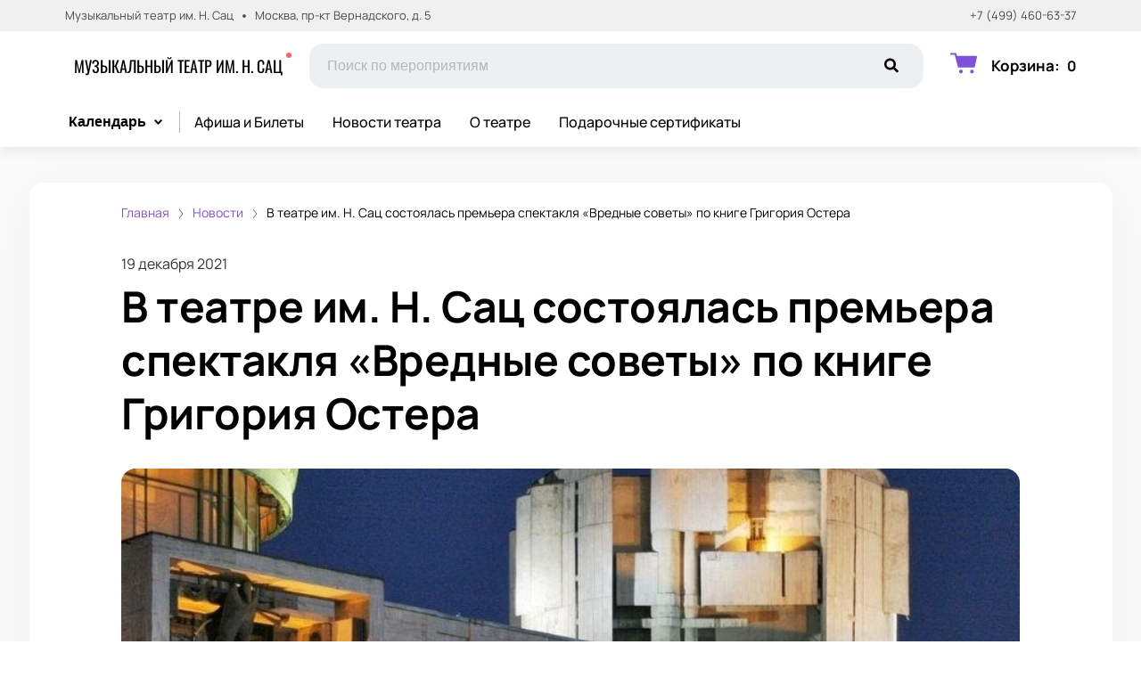

--- FILE ---
content_type: text/html; charset=utf-8
request_url: https://teatrsats.ru/news/13176
body_size: 48559
content:
<!DOCTYPE html><html lang="ru"><head><meta charSet="utf-8"/><meta http-equiv="x-ua-compatible" content="ie=edge"/><meta name="viewport" content="width=device-width, initial-scale=1, shrink-to-fit=no"/><meta name="generator" content="Gatsby 5.11.0"/><meta name="viewport" content="width=device-width, initial-scale=1" data-gatsby-head="true"/><meta name="msapplication-TileColor" content="#ffffff" data-gatsby-head="true"/><meta name="msapplication-TileImage" content="/public/favicons/2054/ms-icon-144x144.png" data-gatsby-head="true"/><meta name="theme-color" content="#ffffff" data-gatsby-head="true"/><meta name="description" content="К созданию этого спектакля приложили руку все работники театра: постановочная группа, художественный руководитель Георгий Исаакян, дирижёр Сергей Михеев, художник-постановщик Донатас Грудович, педагоги детской студии и многие другие.
 | Читайте на teatrsats.ru" data-gatsby-head="true"/><meta property="og:title" content="В театре им. Н. Сац состоялась премьера спектакля «Вредные советы» по книге Григория Остера | teatrsats.ru" data-gatsby-head="true"/><meta property="og:description" content="К созданию этого спектакля приложили руку все работники театра: постановочная группа, художественный руководитель Георгий Исаакян, дирижёр Сергей Михеев, художник-постановщик Донатас Грудович, педагоги детской студии и многие другие.
 | Читайте на teatrsats.ru" data-gatsby-head="true"/><meta property="og:url" content="/news/13176" data-gatsby-head="true"/><meta property="og:image" content="https://cdn.pbilet.com/origin/fd2688c8-2bb3-4eb6-bfd0-2cdb3c3169dd.jpeg" data-gatsby-head="true"/><meta property="og:locale" content="ru_RU" data-gatsby-head="true"/><meta property="og:site_name" content="Музыкальный театр им. Н. Сац" data-gatsby-head="true"/><meta property="og:type" content="article" data-gatsby-head="true"/><meta property="article:published_time" content="2021-12-19T10:57" data-gatsby-head="true"/><meta property="article:section" content="Новости" data-gatsby-head="true"/><meta property="article:publisher" content="/news/13176" data-gatsby-head="true"/><style data-href="https://teatrsats.ru/assets/v2/component---apps-client-src-templates-news-[id]-tsx.css?ver=a88374c934de21ac20dd" data-identity="gatsby-global-css">.Breadcrumbs-module--container--1b946{font-size:14px;margin-bottom:24px;padding:8px 0}@media screen and (min-width:768px){.Breadcrumbs-module--container--1b946{padding:12px 0}}.Breadcrumbs-module--list--602b6{display:inline-flex;flex-wrap:wrap;list-style:none;margin:0;padding:0}.Breadcrumbs-module--item--30bf2{display:inline;position:relative}.Breadcrumbs-module--item--30bf2:not(:last-child) a,.Breadcrumbs-module--item--30bf2:not(:last-child) a:focus,.Breadcrumbs-module--item--30bf2:not(:last-child) a:hover{color:var(--ui_config_primary_color)}.Breadcrumbs-module--item--30bf2:last-child a{color:inherit;pointer-events:none}.Breadcrumbs-module--item--30bf2:last-child a svg{display:none}.Breadcrumbs-module--item--30bf2:last-child a:active,.Breadcrumbs-module--item--30bf2:last-child a:focus,.Breadcrumbs-module--item--30bf2:last-child a:hover{color:inherit}.Breadcrumbs-module--link--c161a{color:inherit;text-decoration:none;transition:.2s ease-in-out}.Breadcrumbs-module--icon--87776{margin:0 10px;vertical-align:middle}.Breadcrumbs-module--icon--87776 svg{stroke:currentColor}.Breadcrumbs-module--rtl--2153c .Breadcrumbs-module--icon--87776 svg{transform:rotate(180deg)}.ScrollTop-module--button--f185b{background:#fff;border:none;border-radius:50%;bottom:-100%;box-shadow:0 5px 20px rgba(0,0,0,.15);color:#000;cursor:pointer;display:block;font-size:14px;height:40px;position:fixed;right:25px;transition:bottom .5s ease;width:40px;z-index:99}@media screen and (min-width:992px){.ScrollTop-module--button--f185b{font-size:18px;height:65px;width:65px}}.ScrollTop-module--button--f185b svg{stroke:currentColor;flex-shrink:0;height:1em;position:relative;top:.125em;transform:rotate(90deg);width:1em}.ScrollTop-module--isVisible--15d21{bottom:25px}.ScrollTop-module--hasTickets--b705d{bottom:120px}.Layout-module--wrapper--868ca{background-color:var(--ui_config_bg_color);color:#000;display:flex;flex-direction:column;flex-shrink:0;height:100%;margin:0;min-height:100vh;padding:0;position:relative}.Layout-module--wrapperBlack--8b098{color:#fff}.Layout-module--withPattern--9f3ef:after{background-image:var(--ui_config_bg_pattern);background-repeat:repeat;content:"";display:block;height:100%;left:0;opacity:var(--ui_config_bg_opacity);pointer-events:none;position:absolute;top:0;width:100%}.Layout-module--content--f9b2e{display:flex;flex-direction:column;flex-grow:1;position:relative;z-index:1}.Section-module--container--2b517{padding-bottom:64px}.Section-module--container--2b517 img:not([class]){height:auto;max-width:100%}@media screen and (min-width:992px){.Section-module--container--2b517{padding-bottom:92px}}.Section-module--container--2b517:last-child{padding-bottom:0}.Section-module--title--77ab5{font-size:24px;font-weight:700;line-height:1;margin:0 0 32px}@media screen and (min-width:992px){.Section-module--title--77ab5{font-size:48px;margin-bottom:55px}}.Section-module--title_center--00a54{text-align:center}.Section-module--title_left--62809{text-align:left}.Section-module--rtl--d00e7.Section-module--theme_left--25282{text-align:right}.Gallery-4-module--container--bfd50{grid-column-gap:16px;grid-row-gap:16px;display:grid;min-height:150px}@media screen and (min-width:768px){.Gallery-4-module--container--bfd50{grid-template-columns:repeat(2,1fr);min-height:250px}}@media screen and (min-width:992px){.Gallery-4-module--container--bfd50{grid-template-columns:repeat(4,1fr);grid-template-rows:repeat(2,1fr);min-height:500px}}.Gallery-4-module--container--bfd50 .react_lightgallery_item{height:100%;min-height:150px;width:100%}@media screen and (min-width:768px){.Gallery-4-module--container--bfd50 .react_lightgallery_item{min-height:250px}}@media screen and (min-width:992px){.Gallery-4-module--container--bfd50 .react_lightgallery_item:first-child{grid-area:1/1/3/3}}.Gallery-4-module--item--61815{border-radius:var(--ui_config_twisting);cursor:pointer;height:100%;overflow:hidden;position:relative;transform:translateY(0);width:100%}.Gallery-4-module--item--61815:after{background-color:#000;content:"";height:100%;left:0;opacity:0;position:absolute;top:0;transition:.2s ease-in-out;width:100%}.Gallery-4-module--item--61815:focus:after,.Gallery-4-module--item--61815:hover:after{opacity:.5}.Gallery-4-module--rtl--5898f .react_lightgallery_item:nth-child(2),.Gallery-4-module--rtl--5898f .react_lightgallery_item:nth-child(5){margin-left:0;margin-right:auto}.Image-module--container--bafd5{display:block}.Image-module--container--bafd5 img{object-fit:cover}img.Image-module--placeholder--26f43{background-color:#f5f5f5;object-fit:contain}.Image-module--span--d12fb{background:none;border:0;height:100%;left:0;margin:0;opacity:1;overflow:hidden;top:0;width:100%}.Image-module--img--ec1e2,.Image-module--span--d12fb{box-sizing:border-box;display:block;inset:0;padding:0;position:absolute}.Image-module--img--ec1e2{border:none;height:0;margin:auto;max-height:100%;max-width:100%;min-height:100%;min-width:100%;width:0}@font-face{font-display:block;font-family:lg;font-style:normal;font-weight:400;src:url([data-uri]) format("woff2"),url([data-uri]) format("truetype"),url([data-uri]) format("woff"),url(https://teatrsats.ru/assets/v2/static/lg-09cd8e9be7081f2166444cce393fe968.svg#lg) format("svg")}.lg-icon{speak:never;-webkit-font-smoothing:antialiased;-moz-osx-font-smoothing:grayscale;font-family:lg!important;font-style:normal;font-variant:normal;font-weight:400;line-height:1;text-transform:none}.lg-container{font-family:system-ui,-apple-system,Segoe UI,Roboto,Helvetica Neue,Arial,Noto Sans,Liberation Sans,sans-serif,Apple Color Emoji,Segoe UI Emoji,Segoe UI Symbol,Noto Color Emoji}.lg-next,.lg-prev{background-color:rgba(0,0,0,.45);border:none;border-radius:2px;color:#999;cursor:pointer;display:block;font-size:22px;margin-top:-10px;outline:none;padding:8px 10px 9px;position:absolute;top:50%;z-index:1084}.lg-next.disabled,.lg-prev.disabled{cursor:default;opacity:0!important}.lg-next:hover:not(.disabled),.lg-prev:hover:not(.disabled){color:#fff}.lg-single-item
.lg-prev,.lg-single-item .lg-next{display:none}.lg-next{right:20px}.lg-next:before{content:"\e095"}.lg-prev{left:20px}.lg-prev:after{content:"\e094"}@keyframes lg-right-end{0%{left:0}50%{left:-30px}to{left:0}}@keyframes lg-left-end{0%{left:0}50%{left:30px}to{left:0}}.lg-outer.lg-right-end .lg-object{animation:lg-right-end .3s;position:relative}.lg-outer.lg-left-end .lg-object{animation:lg-left-end .3s;position:relative}.lg-toolbar{left:0;position:absolute;top:0;width:100%;z-index:1082}.lg-media-overlap .lg-toolbar{background-image:linear-gradient(0deg,transparent,rgba(0,0,0,.4))}.lg-toolbar .lg-icon{background:none;border:none;box-shadow:none;color:#999;cursor:pointer;float:right;font-size:24px;height:47px;line-height:27px;outline:medium none;padding:10px 0;text-align:center;text-decoration:none!important;transition:color .2s linear;width:50px;will-change:color}.lg-toolbar .lg-icon.lg-icon-18{font-size:18px}.lg-toolbar .lg-icon:hover{color:#fff}.lg-toolbar .lg-close:after{content:"\e070"}.lg-toolbar .lg-maximize{font-size:22px}.lg-toolbar .lg-maximize:after{content:"\e90a"}.lg-toolbar .lg-download:after{content:"\e0f2"}.lg-sub-html{color:#eee;font-size:16px;opacity:0;padding:10px 40px;text-align:center;transition:opacity .2s ease-out 0s;z-index:1080}.lg-sub-html h4{font-size:13px;font-weight:700;margin:0}.lg-sub-html p{font-size:12px;margin:5px 0 0}.lg-sub-html a{color:inherit}.lg-sub-html a:hover{text-decoration:underline}.lg-media-overlap .lg-sub-html{background-image:linear-gradient(180deg,transparent,rgba(0,0,0,.6))}.lg-item .lg-sub-html{bottom:0;left:0;position:absolute;right:0}.lg-error-msg{color:#999;font-size:14px}.lg-counter{color:#999;display:inline-block;font-size:16px;height:47px;padding-left:20px;padding-top:12px;vertical-align:middle}.lg-closing .lg-next,.lg-closing .lg-prev,.lg-closing .lg-sub-html,.lg-closing .lg-toolbar{opacity:0;transition:transform .08 cubic-bezier(0,0,.25,1) 0s,opacity .08 cubic-bezier(0,0,.25,1) 0s,color .08 linear}body:not(.lg-from-hash) .lg-outer.lg-start-zoom .lg-item:not(.lg-zoomable) .lg-img-wrap,body:not(.lg-from-hash) .lg-outer.lg-start-zoom .lg-item:not(.lg-zoomable) .lg-video-cont{opacity:0;transform:scale3d(.5,.5,.5);transition:transform .25s cubic-bezier(0,0,.25,1) 0s,opacity .25s cubic-bezier(0,0,.25,1)!important;will-change:transform,opacity}body:not(.lg-from-hash) .lg-outer.lg-start-zoom .lg-item:not(.lg-zoomable).lg-complete .lg-img-wrap,body:not(.lg-from-hash) .lg-outer.lg-start-zoom .lg-item:not(.lg-zoomable).lg-complete .lg-video-cont{opacity:1;transform:scaleX(1)}.lg-icon:focus-visible{border-radius:3px;color:#fff;outline:1px dashed hsla(0,0%,100%,.6)}.lg-toolbar .lg-icon:focus-visible{border-radius:8px;outline-offset:-5px}.lg-group:after{clear:both;content:"";display:table}.lg-container{outline:none}.lg-on{scroll-behavior:unset}.lg-overlay-open{overflow:hidden}.lg-hide-sub-html .lg-sub-html,.lg-next,.lg-pager-outer,.lg-prev,.lg-toolbar{opacity:0;transition:transform .25s cubic-bezier(0,0,.25,1) 0s,opacity .25s cubic-bezier(0,0,.25,1) 0s;will-change:transform,opacity}.lg-show-in .lg-next,.lg-show-in .lg-pager-outer,.lg-show-in .lg-prev,.lg-show-in .lg-toolbar,.lg-show-in.lg-hide-sub-html .lg-sub-html{opacity:1}.lg-show-in .lg-hide-items .lg-prev{opacity:0;transform:translate3d(-10px,0,0)}.lg-show-in .lg-hide-items .lg-next{opacity:0;transform:translate3d(10px,0,0)}.lg-show-in .lg-hide-items .lg-toolbar{opacity:0;transform:translate3d(0,-10px,0)}.lg-show-in .lg-hide-items.lg-hide-sub-html .lg-sub-html{opacity:0;transform:translate3d(0,20px,0)}.lg-outer{height:100%;left:0;opacity:.001;outline:none;overflow:hidden;position:fixed;text-align:left;top:0;transition:opacity .15s ease 0s;width:100%;will-change:auto;z-index:1050}.lg-outer *{box-sizing:border-box}.lg-outer.lg-visible,.lg-outer.lg-zoom-from-image{opacity:1}.lg-outer.lg-css3 .lg-item:not(.lg-start-end-progress).lg-current,.lg-outer.lg-css3 .lg-item:not(.lg-start-end-progress).lg-next-slide,.lg-outer.lg-css3 .lg-item:not(.lg-start-end-progress).lg-prev-slide{transition-duration:inherit!important;transition-timing-function:inherit!important}.lg-outer.lg-css3.lg-dragging .lg-item.lg-current,.lg-outer.lg-css3.lg-dragging .lg-item.lg-next-slide,.lg-outer.lg-css3.lg-dragging .lg-item.lg-prev-slide{opacity:1;transition-duration:0s!important}.lg-outer.lg-grab img.lg-object{cursor:-o-grab;cursor:-ms-grab;cursor:grab}.lg-outer.lg-grabbing img.lg-object{cursor:move;cursor:-o-grabbing;cursor:-ms-grabbing;cursor:grabbing}.lg-outer .lg-content{bottom:0;left:0;position:absolute;right:0;top:0}.lg-outer .lg-inner{bottom:0;left:0;position:absolute;top:0;transition:opacity 0s;white-space:nowrap;width:100%}.lg-outer .lg-item{display:none!important}.lg-outer .lg-item:not(.lg-start-end-progress){background:url([data-uri]) no-repeat scroll 50% transparent}.lg-outer.lg-css .lg-current,.lg-outer.lg-css3 .lg-current,.lg-outer.lg-css3 .lg-next-slide,.lg-outer.lg-css3 .lg-prev-slide{display:inline-block!important}.lg-outer .lg-img-wrap,.lg-outer .lg-item{display:inline-block;height:100%;position:absolute;text-align:center;width:100%}.lg-outer .lg-img-wrap:before,.lg-outer .lg-item:before{content:"";display:inline-block;height:100%;vertical-align:middle}.lg-outer .lg-img-wrap{bottom:0;font-size:0;left:0;position:absolute;right:0;top:0;white-space:nowrap}.lg-outer .lg-item.lg-complete{background-image:none}.lg-outer .lg-item.lg-current{z-index:1060}.lg-outer .lg-object{display:inline-block;height:auto;max-height:100%;max-width:100%;position:relative;vertical-align:middle;width:auto}.lg-outer .lg-empty-html .lg-sub-html,.lg-outer .lg-empty-html.lg-sub-html{display:none}.lg-outer.lg-hide-download .lg-download{opacity:.75;pointer-events:none}.lg-outer .lg-first-slide .lg-dummy-img{left:50%;position:absolute;top:50%}.lg-outer.lg-components-open:not(.lg-zoomed) .lg-components{opacity:1;transform:translateZ(0)}.lg-outer.lg-components-open:not(.lg-zoomed) .lg-sub-html{opacity:1;transition:opacity .2s ease-out .15s}.lg-backdrop{background-color:#000;bottom:0;left:0;opacity:0;position:fixed;right:0;top:0;transition:opacity 333ms ease-in 0s;will-change:auto;z-index:1040}.lg-backdrop.in{opacity:1}.lg-css3.lg-no-trans .lg-current,.lg-css3.lg-no-trans .lg-next-slide,.lg-css3.lg-no-trans .lg-prev-slide{transition:none 0s ease 0s!important}.lg-css3.lg-use-css3 .lg-item{-webkit-backface-visibility:hidden;backface-visibility:hidden}.lg-css3.lg-fade .lg-item{opacity:0}.lg-css3.lg-fade .lg-item.lg-current{opacity:1}.lg-css3.lg-fade .lg-item.lg-current,.lg-css3.lg-fade .lg-item.lg-next-slide,.lg-css3.lg-fade .lg-item.lg-prev-slide{transition:opacity .1s ease 0s}.lg-css3.lg-use-css3 .lg-item.lg-start-progress{transition:transform 1s cubic-bezier(.175,.885,.32,1.275) 0s}.lg-css3.lg-use-css3 .lg-item.lg-start-end-progress{transition:transform 1s cubic-bezier(0,0,.25,1) 0s}.lg-css3.lg-slide.lg-use-css3 .lg-item{opacity:0}.lg-css3.lg-slide.lg-use-css3 .lg-item.lg-prev-slide{transform:translate3d(-100%,0,0)}.lg-css3.lg-slide.lg-use-css3 .lg-item.lg-next-slide{transform:translate3d(100%,0,0)}.lg-css3.lg-slide.lg-use-css3 .lg-item.lg-current{opacity:1;transform:translateZ(0)}.lg-css3.lg-slide.lg-use-css3 .lg-item.lg-current,.lg-css3.lg-slide.lg-use-css3 .lg-item.lg-next-slide,.lg-css3.lg-slide.lg-use-css3 .lg-item.lg-prev-slide{transition:transform 1s cubic-bezier(0,0,.25,1) 0s,opacity .1s ease 0s}.lg-container{display:none}.lg-container.lg-show{display:block}.lg-container.lg-dragging-vertical .lg-backdrop{transition-duration:0s!important}.lg-container.lg-dragging-vertical .lg-css3 .lg-item.lg-current{opacity:1;transition-duration:0s!important}.lg-inline .lg-backdrop,.lg-inline .lg-outer{position:absolute}.lg-inline .lg-backdrop{z-index:1}.lg-inline .lg-outer{z-index:2}.lg-inline .lg-maximize:after{content:"\e909"}.lg-components{bottom:0;left:0;position:absolute;right:0;transform:translate3d(0,100%,0);transition:transform .35s ease-out 0s;will-change:transform;z-index:1080}div.NewsPageDetail-module--contentContainer--8b9db{margin-top:40px}.NewsPageDetail-module--header--54003{margin:0 auto 32px;max-width:1008px;width:100%}.NewsPageDetail-module--date--7dce0{font-size:16px;line-height:20px;margin:0 0 8px;opacity:.8}.NewsPageDetail-module--title--23b6d{font-size:24px;font-weight:700;letter-spacing:-.01em;line-height:1.25;margin:0 0 32px;word-break:break-word}@media screen and (min-width:992px){.NewsPageDetail-module--title--23b6d{font-size:48px}}.NewsPageDetail-module--cover--e1965{border-radius:var(--ui_config_twisting);margin-bottom:56px;min-height:480px;overflow:hidden;position:relative;width:100%}@media screen and (min-width:1215px){.NewsPageDetail-module--cover--e1965{height:40vh}}.NewsPageDetail-module--content--44087{margin:24px auto 56px;max-width:1008px;width:100%}.NewsPageDetail-module--content--44087 img:not([class]){height:auto;max-width:100%}.NewsPageDetail-module--content--44087 p:not([class]){font-weight:400;letter-spacing:-.01em;line-height:1.5;margin:16px 0}.NewsPageDetail-module--section--caf9c{padding-bottom:64px}@media screen and (min-width:992px){.NewsPageDetail-module--section--caf9c{padding-bottom:92px}}.NewsPageDetail-module--section--caf9c:last-child{padding-bottom:0}.ContentContainer-module--container--32443{margin:0 auto;max-width:100%;padding:0 16px;width:100%}@media screen and (min-width:992px){.ContentContainer-module--container--32443{max-width:992px;padding:0 40px}}@media screen and (min-width:1215px){.ContentContainer-module--container--32443{max-width:1215px}}@media screen and (min-width:1375px){.ContentContainer-module--container--32443{max-width:1375px;padding:0 80px}}.ContentWrapper-module--pageTitle--ec4b2{color:#000;font-size:88px;font-weight:700;line-height:1;margin:112px auto 72px;position:relative;text-align:center;z-index:1}@media screen and (max-width:1215px){.ContentWrapper-module--pageTitle--ec4b2{font-size:56px}}@media screen and (max-width:768px){.ContentWrapper-module--pageTitle--ec4b2{font-size:32px;margin:16px 0}}.ContentWrapper-module--whiteTitle--e6744{color:#fff}.ContentWrapper-module--container--ea5e2{border-radius:var(--ui_config_twisting);color:var(--ui_config_container_text_color);margin:0 auto 80px;max-width:100%;padding:24px 24px 40px;position:relative;width:100%}@media screen and (min-width:992px){.ContentWrapper-module--container--ea5e2{max-width:992px;padding:40px}}@media screen and (min-width:1215px){.ContentWrapper-module--container--ea5e2{max-width:1215px}}@media screen and (min-width:1375px){.ContentWrapper-module--container--ea5e2{max-width:1375px;padding:40px 80px 80px}}.ContentWrapper-module--withBreadcrumbs--cc923{padding:12px 24px 40px}@media screen and (min-width:992px){.ContentWrapper-module--withBreadcrumbs--cc923{padding:12px 40px 40px}}@media screen and (min-width:1375px){.ContentWrapper-module--withBreadcrumbs--cc923{padding:12px 80px 80px}}.ContentWrapper-module--withWrapper--3ed09{background:var(--ui_config_container_color);box-shadow:0 8px 64px rgba(0,0,0,.04)}.NewsCard-10-module--preview--a1a8f{border-radius:var(--ui_config_twisting);box-sizing:border-box;flex-shrink:0;height:120px;margin:0 0 8px;overflow:hidden;position:relative;width:100%}@media screen and (min-width:992px){.NewsCard-10-module--preview--a1a8f{margin:0 16px 12px 0;width:176px}}.NewsCard-10-module--container--4aa7e{color:inherit;display:flex;flex-direction:column;margin-bottom:16px;text-decoration:none}.NewsCard-10-module--container--4aa7e:focus h3,.NewsCard-10-module--container--4aa7e:hover h3{color:var(--ui_config_primary_color)}@media screen and (min-width:992px){.NewsCard-10-module--container--4aa7e{flex-direction:row}}.NewsCard-10-module--date--63bef{font-size:12px;font-weight:400;letter-spacing:.08em;margin:0 0 8px}@media screen and (max-width:992px){.NewsCard-10-module--date--63bef{font-weight:700}}.NewsCard-10-module--title--1434d{font-size:20px;font-weight:400;letter-spacing:-.01em;line-height:1.2;margin:0 0 8px;transition:.2s ease-in-out;word-break:break-word}@media screen and (min-width:992px){.NewsCard-10-module--title--1434d{font-size:24px;font-weight:700;line-height:28px;margin:0}}.NewsCard-10-module--rtl--6ccf7 .NewsCard-10-module--preview--a1a8f{margin:0 0 12px 16px}.NewsCard-10-module--linkReset--2a42d{all:unset;color:inherit;cursor:pointer;display:inline;text-decoration:none}.Grid-module--grid--2b281{display:flex;flex-wrap:wrap;margin:0 -16px}.Grid-module--gridItem--5ba28{box-sizing:border-box;display:flex;flex-direction:column;padding:0 16px 16px}@media screen and (max-width:992px){.Grid-module--gridItem--5ba28{width:50%!important}}@media screen and (max-width:768px){.Grid-module--gridItem--5ba28{width:100%!important}}@media screen and (max-width:1215px){.Grid-module--col_4--87cbf .Grid-module--gridItem--5ba28{width:33.3333333333%}.Grid-module--col_5--e9d74 .Grid-module--gridItem--5ba28{width:25%}}.Grid-module--withoutPaddings--d798f{margin:0}.Grid-module--withoutPaddings--d798f .Grid-module--gridItem--5ba28{padding:0}@media screen and (max-width:768px){.Grid-module--mobileCarousel--5a805{flex-wrap:nowrap;overflow:hidden;overflow-x:auto}.Grid-module--mobileCarousel--5a805>div{flex-shrink:0;width:300px!important}}.PlacePreview-1-module--container--2bf82{color:inherit;display:block;flex-grow:1;padding-bottom:16px;position:relative;text-decoration:none}.PlacePreview-1-module--container--2bf82:focus h3,.PlacePreview-1-module--container--2bf82:hover h3{color:var(--ui_config_primary_color)}.PlacePreview-1-module--preview--92838{background-position:50%;background-repeat:no-repeat;background-size:cover;border-radius:var(--ui_config_twisting);height:265px;margin-bottom:16px;overflow:hidden;position:relative}.PlacePreview-1-module--title--d28d3{font-size:20px;font-weight:700;line-height:1.2;margin:0 0 12px;transition:.2s ease}@media screen and (min-width:992px){.PlacePreview-1-module--title--d28d3{font-size:24px}}.PlacePreview-1-module--address--3c594{font-size:14px;line-height:18px}.EventPreviewContainer-module--empty--c1107{font-size:24px;font-weight:400;text-align:center;width:100%}@media screen and (min-width:1215px){.EventPreviewContainer-module--customGrid--1f92e{margin:0 -40px}.EventPreviewContainer-module--customGrid--1f92e>div{padding:0 40px 40px}}@media screen and (min-width:992px)and (max-width:1375px){.EventPreviewContainer-module--customBreakpoint--5c3bb>div{width:50%!important}}.EventPreviewContainer-module--placeholder--88b19{background-color:#f5f5f5;height:450px;width:100%}.ErrorPageContent-module--container--ed6fc{background:#fff;border-radius:50%;color:#000;margin:40px auto;padding:16px;position:relative;width:90%}.ErrorPageContent-module--container--ed6fc:before{content:"";display:block;padding-top:100%}@media screen and (min-width:768px){.ErrorPageContent-module--container--ed6fc{width:75%}}@media screen and (min-width:992px){.ErrorPageContent-module--container--ed6fc{width:50%}}.ErrorPageContent-module--content--9caa8{left:50%;position:absolute;text-align:center;top:50%;transform:translate(-50%,-50%);width:90%}.ErrorPageContent-module--title--4b0fb{font-size:32px;font-weight:700;line-height:1;margin:0 0 24px;padding:0}@media screen and (min-width:768px){.ErrorPageContent-module--title--4b0fb{font-size:56px}}@media screen and (min-width:1215px){.ErrorPageContent-module--title--4b0fb{font-size:88px}}.ErrorPageContent-module--text--933bc{font-size:20px;letter-spacing:-.01em;line-height:1.2;margin:0 0 24px;padding:0}@media screen and (min-width:992px){.ErrorPageContent-module--text--933bc{margin:0 0 56px}}</style><style data-href="https://teatrsats.ru/assets/v2/styles.css?ver=a88374c934de21ac20dd" data-identity="gatsby-global-css">@font-face{font-display:swap;font-family:Oswald;font-style:normal;font-weight:400;src:url(https://teatrsats.ru/assets/v2/static/oswald-v49-cyrillic_latin-regular-e00d75bdcf92202123c140115a6f8b9b.woff2) format("woff2")}@font-face{font-display:swap;font-family:Oswald;font-style:normal;font-weight:700;src:url(https://teatrsats.ru/assets/v2/static/oswald-v49-cyrillic_latin-700-df91ee3431f7a0bac10fb9428cc60c93.woff2) format("woff2")}@font-face{font-display:swap;font-family:Manrope;font-style:normal;font-weight:400;src:url(https://teatrsats.ru/assets/v2/static/manrope-v14-cyrillic_latin-regular-7ef652c29e757402aa5ed78d8f9649d0.woff2) format("woff2")}@font-face{font-display:swap;font-family:Manrope;font-style:normal;font-weight:500;src:url(https://teatrsats.ru/assets/v2/static/manrope-v14-cyrillic_latin-500-7ba3deb20e9068ed828f9d008701050c.woff2) format("woff2")}@font-face{font-display:swap;font-family:Manrope;font-style:normal;font-weight:600;src:url(https://teatrsats.ru/assets/v2/static/manrope-v14-cyrillic_latin-600-13f3bea54476f960f5928249da85f3a0.woff2) format("woff2")}@font-face{font-display:swap;font-family:Manrope;font-style:normal;font-weight:700;src:url(https://teatrsats.ru/assets/v2/static/manrope-v14-cyrillic_latin-700-f2c86a02a2d2193c65f1876734affc9a.woff2) format("woff2")}body{font-family:Manrope;font-size:16px;margin:0;overflow-anchor:none;padding:0}*{box-sizing:border-box}.lng-ar{direction:rtl}#nprogress{pointer-events:none}#nprogress .bar{background:var(--ui_config_primary_color);height:2px;left:0;position:fixed;top:0;width:100%;z-index:1031}#nprogress .peg{box-shadow:0 0 10px var(--ui_config_primary_color),0 0 5px var(--ui_config_primary_color);display:block;height:100%;opacity:1;position:absolute;right:0;transform:rotate(3deg) translateY(-4px);width:100px}#nprogress .spinner{display:none}.nprogress-custom-parent{overflow:hidden;position:relative}.nprogress-custom-parent #nprogress .bar,.nprogress-custom-parent #nprogress .spinner{position:absolute}.u-scroll-lock{height:100vh;overflow:hidden;position:relative}.u-hide-header,.u-hide-scroll-top{z-index:0!important}.u-hide{display:none!important}.react-datepicker__aria-live{border:0;-webkit-clip-path:circle(0);clip-path:circle(0);height:1px;margin:-1px;overflow:hidden;padding:0;position:absolute;white-space:nowrap;width:1px}.Toastify__toast-container{max-width:400px;width:auto!important}</style><link data-chunk="dynamic-Header" rel="preload" as="script" href="https://teatrsats.ru/assets/v2/commons.js?ver=a88374c934de21ac20dd"/><link data-chunk="dynamic-Header" rel="preload" as="script" href="https://teatrsats.ru/assets/v2/cb92687c53bd47177c07266b61f7aef54df38f72.js?ver=a88374c934de21ac20dd"/><link data-chunk="dynamic-Header" rel="preload" as="script" href="https://teatrsats.ru/assets/v2/a2cd4acb9f9022ac2b9fd1c3ea42bfe424246337.js?ver=a88374c934de21ac20dd"/><link data-chunk="dynamic-Header" rel="preload" as="script" href="https://teatrsats.ru/assets/v2/78766c2e00611f4fb26ac12cf6af96a5a69fbc83.js?ver=a88374c934de21ac20dd"/><link data-chunk="dynamic-Header" rel="preload" as="script" href="https://teatrsats.ru/assets/v2/22aa146a0feb054238cc4b3fe5893dfcc06f8c1e.js?ver=a88374c934de21ac20dd"/><link data-chunk="dynamic-Header" rel="preload" as="script" href="https://teatrsats.ru/assets/v2/6b869e5a2645949934fb04037573e68e9fd652f8.js?ver=a88374c934de21ac20dd"/><link data-chunk="dynamic-Header" rel="preload" as="script" href="https://teatrsats.ru/assets/v2/f81ee7686de6f97808864f79da4ce95f6f003c34.js?ver=a88374c934de21ac20dd"/><link data-chunk="dynamic-Header" rel="preload" as="script" href="https://teatrsats.ru/assets/v2/51630469e5deabac6f5ed8fb5215bdb1f0e1e8be.js?ver=a88374c934de21ac20dd"/><link data-chunk="dynamic-Header" rel="preload" as="script" href="https://teatrsats.ru/assets/v2/3022b1db54fd1f5579e94dd866536a3a2eae87ab.js?ver=a88374c934de21ac20dd"/><link data-chunk="dynamic-Header" rel="preload" as="script" href="https://teatrsats.ru/assets/v2/dynamic-Header.js?ver=a88374c934de21ac20dd"/><link data-chunk="dynamic-Logo" rel="preload" as="script" href="https://teatrsats.ru/assets/v2/dynamic-Logo.js?ver=a88374c934de21ac20dd"/><link data-chunk="dynamic-EventPreview" rel="preload" as="script" href="https://teatrsats.ru/assets/v2/cc6c1d8ca501e5d4bfa624c20071f9045c2194b9.js?ver=a88374c934de21ac20dd"/><link data-chunk="dynamic-EventPreview" rel="preload" as="script" href="https://teatrsats.ru/assets/v2/dynamic-EventPreview.js?ver=a88374c934de21ac20dd"/><link data-chunk="dynamic-Footer" rel="preload" as="script" href="https://teatrsats.ru/assets/v2/dynamic-Footer.js?ver=a88374c934de21ac20dd"/><title data-gatsby-head="true">В театре им. Н. Сац состоялась премьера спектакля «Вредные советы» по книге Григория Остера | teatrsats.ru</title><link rel="apple-touch-icon" sizes="57x57" href="/public/favicons/2054/apple-icon-57x57.png" data-gatsby-head="true"/><link rel="apple-touch-icon" sizes="60x60" href="/public/favicons/2054/apple-icon-60x60.png" data-gatsby-head="true"/><link rel="apple-touch-icon" sizes="72x72" href="/public/favicons/2054/apple-icon-72x72.png" data-gatsby-head="true"/><link rel="apple-touch-icon" sizes="76x76" href="/public/favicons/2054/apple-icon-76x76.png" data-gatsby-head="true"/><link rel="apple-touch-icon" sizes="114x114" href="/public/favicons/2054/apple-icon-114x114.png" data-gatsby-head="true"/><link rel="apple-touch-icon" sizes="120x120" href="/public/favicons/2054/apple-icon-120x120.png" data-gatsby-head="true"/><link rel="apple-touch-icon" sizes="144x144" href="/public/favicons/2054/apple-icon-144x144.png" data-gatsby-head="true"/><link rel="apple-touch-icon" sizes="152x152" href="/public/favicons/2054/apple-icon-152x152.png" data-gatsby-head="true"/><link rel="apple-touch-icon" sizes="180x180" href="/public/favicons/2054/apple-icon-180x180.png" data-gatsby-head="true"/><link rel="icon" type="image/png" sizes="192x192" href="/public/favicons/2054/android-icon-192x192.png" data-gatsby-head="true"/><link rel="icon" type="image/png" sizes="32x32" href="/public/favicons/2054/favicon-32x32.png" data-gatsby-head="true"/><link rel="icon" type="image/png" sizes="96x96" href="/public/favicons/2054/favicon-96x96.png" data-gatsby-head="true"/><link rel="icon" type="image/png" sizes="16x16" href="/public/favicons/2054/favicon-16x16.png" data-gatsby-head="true"/><link rel="manifest" href="/public/favicons/2054/manifest.json" data-gatsby-head="true"/><style data-gatsby-head="true">
            :root {
              
  --ui_config_container_text_color: #000000;
  --ui_config_container_text_color64: rgba(0,0,0,0.64);
  --ui_config_container_text_color50: rgba(0,0,0,0.5);
  --ui_config_container_text_color40: rgba(0,0,0,0.4);
  --ui_config_container_text_color30: rgba(0,0,0,0.3);
  --ui_config_container_text_color24: rgba(0,0,0,0.24);
  --ui_config_container_text_color20: rgba(0,0,0,0.2);
  --ui_config_container_text_color12: rgba(0,0,0,0.12);
  --ui_config_container_text_color10: rgba(0,0,0,0.1);
  --ui_config_container_text_color08: rgba(0,0,0,0.08);
  --ui_config_container_text_color05: rgba(0,0,0,0.05);
  --ui_config_container_text_color03: rgba(0,0,0,0.03);
  --ui_config_container_text_color_lighten60: #999;
  --ui_config_container_color: #ffffff;
  --ui_config_container_color30: rgba(255,255,255,0.3);
  --ui_config_container_color50: rgba(255,255,255,0.5);
  --ui_button_active_color: #6541ad;
  --ui_button_color: #FAFAFA;
  --ui_config_primary_color: #7e51d8;
  --ui_config_primary_color_hover: #9d7be1;
  --ui_config_primary_color_darken12: #5d2bc1;
  --ui_config_primary_color_lighten12: #a383e3;
  --ui_config_primary_color12: rgba(126,81,216,0.12);
  --ui_config_primary_color20: rgba(126,81,216,0.2);
  --ui_config_primary_color24: rgba(126,81,216,0.24);
  --ui_config_primary_color30: rgba(126,81,216,0.3);
  --ui_config_primary_color40: rgba(126,81,216,0.4);
  --ui_config_primary_color60: rgba(126,81,216,0.6);
  --ui_config_primary_color64: rgba(126,81,216,0.64);
  --ui_config_primary_color80: rgba(126,81,216,0.8);
  --ui_config_secondary_color: #7e51d8;
  --ui_config_secondary_color24: rgba(126,81,216,0.24);
  --ui_config_secondary_color40: rgba(126,81,216,0.4);
  --ui_config_twisting: 16px;
  --contrast_color: #ffffff;
  --contrast_color_darken: #f0f0f0;
  --topline_background_color: #f0f0f0;
  --ui_config_bg_color: #FAFAFA;
  --ui_config_bg_color30: rgba(250,250,250,0.3);
  --ui_config_banner_blackout: 0.6;
  --ui_config_bg_opacity: 0;
  

            }
          </style><link rel="preconnect" href="https://cdn.pbilet.com" data-gatsby-head="true"/><link rel="dns-prefetch" href="https://cdn.pbilet.com" data-gatsby-head="true"/><link rel="canonical" href="https://teatrsats.ru/news/13176" data-gatsby-head="true"/><script data-gatsby-head="true">(function(w, d, s, l, i) {
        w[l] = w[l] || [];
        w[l].push({ "gtm.start": new Date().getTime(), event: "gtm.js" });
        var f = d.getElementsByTagName(s)[0],
          j = d.createElement(s),
          dl = l != "dataLayer" ? "&l=" + l : "";
        j.async = true;
        j.src = "https://www.googletagmanager.com/gtm.js?id=" + i + dl;
        f.parentNode.insertBefore(j, f);
      })(window, document, "script", "dataLayer", "GTM-WXT2J9H");
</script><script type="application/ld+json" data-gatsby-head="true">{"@context":"https://schema.org","@type":"Organization","name":"","url":"https://teatrsats.ru","description":"К созданию этого спектакля приложили руку все работники театра: постановочная группа, художественный руководитель Георгий Исаакян, дирижёр Сергей Михеев, художник-постановщик Донатас Грудович, педагоги детской студии и многие другие.\n | Читайте на teatrsats.ru","brand":{"@type":"Brand","name":"Музыкальный театр им. Н. Сац"},"address":{"@type":"PostalAddress","streetAddress":"109029, г. Москва, ул. Калитниковская СР., д. 15, пом. 28","addressCountry":"ru"},"contactPoint":{"@type":"ContactPoint","telephone":"+7 (499) 460-63-37","contactType":"customer service","email":"info@teatrsats.ru","availableLanguage":["ru"]}}</script><style data-href="/assets/v2/dynamic-Footer.css?ver=a88374c934de21ac20dd" data-identity="gatsby-global-css">.ContentContainer-module--container--32443{margin:0 auto;max-width:100%;padding:0 16px;width:100%}@media screen and (min-width:992px){.ContentContainer-module--container--32443{max-width:992px;padding:0 40px}}@media screen and (min-width:1215px){.ContentContainer-module--container--32443{max-width:1215px}}@media screen and (min-width:1375px){.ContentContainer-module--container--32443{max-width:1375px;padding:0 80px}}.Footer-4-module--container--8aa52{background-color:var(--ui_config_secondary_color);color:#fff;margin-top:auto;padding:40px 24px 24px;position:relative;z-index:1}@media(min-width:768px){.Footer-4-module--container--8aa52{padding:55px 0}}.Footer-4-module--content--381d7{align-items:center;display:flex;flex-direction:column;justify-content:center}.Footer-4-module--logoWrapper--7ea69{display:flex;justify-content:center;margin-bottom:16px;position:relative;width:100%}.Footer-4-module--logoWrapper--7ea69 a{margin:0}.Footer-4-module--logoWrapper--7ea69 svg{flex-shrink:1}@media screen and (min-width:768px){.Footer-4-module--logoWrapper--7ea69{margin-bottom:40px}.Footer-4-module--logoWrapper--7ea69 svg{flex-shrink:0}}.Footer-4-module--menu--cb232{display:flex;flex-direction:column;flex-wrap:wrap;justify-content:center;list-style:none;margin:0;padding:0;text-align:center;width:100%}@media screen and (min-width:768px){.Footer-4-module--menu--cb232{flex-direction:row;text-align:initial}}.Footer-4-module--link--dc848{color:#fff;display:block;font-size:15px;line-height:1.41;margin:0 16px 16px;text-decoration:none;transition:.2s ease-in-out}.Footer-4-module--link--dc848:focus,.Footer-4-module--link--dc848:hover{color:var(--ui_config_primary_color)}@media screen and (max-width:768px){.Footer-4-module--link--dc848{font-size:17px;margin:0 25px 20px}}.Footer-4-module--secondaryLink--98be8{color:hsla(0,0%,100%,.6)}@media screen and (min-width:768px){.Footer-4-module--secondaryLink--98be8{font-size:15px;margin:0 15px 20px}}.Footer-4-module--phoneLink--9d6fe{font-weight:700}.Footer-4-module--footerText--0eb49{color:#fff;font-size:15px;line-height:1.6;margin:22px 0 0;opacity:.3;text-align:center}.Footer-4-module--scrollTop--6d699{background:transparent;border:none;color:#fff;cursor:pointer;font-family:inherit;font-size:15px;line-height:1.6;margin:0;opacity:.4;padding:0;position:absolute;right:30px;top:20px;transition:.2s ease-in-out}.Footer-4-module--scrollTop--6d699:focus,.Footer-4-module--scrollTop--6d699:hover{opacity:1}.Footer-4-module--payments--18bc6{align-items:center;display:flex}.Footer-4-module--payments--18bc6 svg{display:block;height:20px;padding:0 10px;width:auto}svg.Footer-4-module--visa--aa398{height:20px}svg.Footer-4-module--mastercard--9feec{height:34px}svg.Footer-4-module--amex--c2de4{height:42px}.Footer-4-module--sameColors--6382a .Footer-4-module--link--dc848:focus,.Footer-4-module--sameColors--6382a .Footer-4-module--link--dc848:hover{color:inherit}</style><style data-href="/assets/v2/dynamic-EventPreview.css?ver=a88374c934de21ac20dd" data-identity="gatsby-global-css">.Spinner-module--spinner--c798a{animation:Spinner-module--spin--90fbe 2s linear infinite;border-bottom-color:transparent!important;border-radius:50%;display:block;margin:0 auto}@keyframes Spinner-module--spin--90fbe{0%{transform:rotate(0)}to{transform:rotate(1turn)}}.Button-module--button--eeea7{border-radius:var(--ui_config_twisting);display:inline-block;font-family:inherit;font-size:16px;font-weight:700;line-height:1;outline:none;text-align:center;text-decoration:none;transition:.2s ease-in-out}.Button-module--button--eeea7:not(:disabled){cursor:pointer}.Button-module--button--eeea7:disabled{cursor:default;opacity:.5}.Button-module--text--f89b9{background:transparent;border:none;color:#bf8c50;cursor:pointer;font-family:Manrope;font-size:14px;font-weight:600;line-height:18px;margin:0;padding:0}@media screen and (min-width:992px){.Button-module--text--f89b9{font-size:16px;line-height:20px}}.Button-module--text--f89b9:hover{color:rgba(191,140,80,.6)}.Button-module--icon--42c5d{align-items:center;background:var(--ui_config_primary_color);border:1px solid var(--ui_config_primary_color);color:var(--contrast_color);display:inline-flex;height:48px;justify-content:center;padding:0;width:48px}.Button-module--icon--42c5d svg{fill:currentColor}.Button-module--icon--42c5d:focus,.Button-module--icon--42c5d:hover{background:var(--ui_config_primary_color_hover)}.Button-module--secondary--d43b9{background-color:transparent;border:1px solid #959595;color:#252525;font-weight:400;padding:16px 30px}.Button-module--secondary--d43b9:focus,.Button-module--secondary--d43b9:hover{border-color:#eaecee}.Button-module--secondary--d43b9:active{background-color:#eaecee;border-color:#eaecee}.Button-module--secondary--d43b9.Button-module--disabled--f49a9,.Button-module--secondary--d43b9:disabled{border-color:#eaecee;color:#959595}.Button-module--hollow--a3db4{background:transparent;border:1px solid var(--ui_config_primary_color);color:var(--ui_config_container_text_color);padding:15px 30px}.Button-module--hollow--a3db4:focus:not(:disabled),.Button-module--hollow--a3db4:hover:not(:disabled){background:var(--ui_config_primary_color);color:var(--contrast_color)}.Button-module--primary--b38c1{background:var(--ui_config_primary_color);border:1px var(--ui_config_primary_color);color:#fff;padding:15px 30px}.Button-module--primary--b38c1:focus,.Button-module--primary--b38c1:hover{background:var(--ui_config_primary_color_hover)}.Button-module--primary_2--bfc5b{background:var(--ui_config_primary_color);border:1px solid var(--ui_config_primary_color);color:#fff;font-size:16px;font-weight:400;line-height:20px;padding:16px 30px}.Button-module--primary_2--bfc5b:focus,.Button-module--primary_2--bfc5b:hover{background:var(--ui_config_primary_color_hover)}.Button-module--primary_2--bfc5b:active{background:transparent;color:inherit}.Button-module--primary_2--bfc5b.Button-module--disabled--f49a9,.Button-module--primary_2--bfc5b:disabled{background:#eaecee;border-color:#eaecee;color:#959595}.Button-module--fluid--ba067{display:block;padding:15px 8px;width:100%}.Button-module--fluid--ba067.Button-module--icon--42c5d{padding:0}.Button-module--sm--e2655{font-size:12px;font-weight:400}.Button-module--sm--e2655.Button-module--hollow--a3db4{padding:8px}.Button-module--lg--5d8cd{font-weight:400;padding:16px 48px}.Button-module--disabled--f49a9{cursor:not-allowed;pointer-events:none}.Image-module--container--bafd5{display:block}.Image-module--container--bafd5 img{object-fit:cover}img.Image-module--placeholder--26f43{background-color:#f5f5f5;object-fit:contain}.Image-module--span--d12fb{background:none;border:0;height:100%;left:0;margin:0;opacity:1;overflow:hidden;top:0;width:100%}.Image-module--img--ec1e2,.Image-module--span--d12fb{box-sizing:border-box;display:block;inset:0;padding:0;position:absolute}.Image-module--img--ec1e2{border:none;height:0;margin:auto;max-height:100%;max-width:100%;min-height:100%;min-width:100%;width:0}.Price-module--price--121e8{margin:0 4px;position:relative}.Price-module--priceIcon--41183{display:inline-block;height:.7em;width:auto}.EventPreview-34-module--container--4da6b{border-bottom:1px solid;color:inherit;display:flex;flex-wrap:wrap;height:100%;margin:0;padding:32px 4px;position:relative;text-decoration:none}@media screen and (min-width:992px){.EventPreview-34-module--container--4da6b{flex-wrap:nowrap;padding:24px 8px}}.EventPreview-34-module--isTop--0f3e3{border:2px solid var(--ui_config_primary_color);border-radius:8px;margin:18px 0;padding:8px}@media screen and (min-width:992px){.EventPreview-34-module--isTop--0f3e3{margin:16px 0}}.EventPreview-34-module--posterWrapper--1c043{border-radius:var(--ui_config_twisting);flex-shrink:0;height:184px;margin:0 0 8px;overflow:hidden;position:relative;width:100%}@media screen and (min-width:992px){.EventPreview-34-module--posterWrapper--1c043{height:123px;margin:0 12px 0 0;width:214px}}.EventPreview-34-module--content--5f873{display:flex;flex-direction:column;flex-grow:1;padding-bottom:8px;width:100%}@media screen and (min-width:992px){.EventPreview-34-module--content--5f873{padding-bottom:16px;width:auto}}.EventPreview-34-module--badges--b44b0{margin:-4px -4px 22px}@media screen and (max-width:992px){.EventPreview-34-module--badges--b44b0{left:12px;position:absolute;top:44px}}.EventPreview-34-module--badge--4e9df{background-color:#fff;border-radius:6px;color:#252525;display:inline-block;font-size:14px;line-height:18px;margin:4px;padding:5px 8px}@media screen and (min-width:992px){.EventPreview-34-module--badge--4e9df{background-color:transparent;border:1px solid var(--ui_config_container_text_color);color:var(--ui_config_container_text_color)}}.EventPreview-34-module--topBadge--fbda9{background-color:var(--ui_config_primary_color);border-color:var(--ui_config_primary_color);color:#fff}.EventPreview-34-module--title--50823{font-family:Oswald,sans-serif;font-size:24px;font-weight:400;line-height:28px;margin:auto 0 4px;padding:0;text-transform:uppercase}.EventPreview-34-module--info--c48f8{font-size:12px;line-height:14px;margin:0;opacity:.7;padding:0}@media screen and (min-width:992px){.EventPreview-34-module--info--c48f8{font-size:16px;line-height:20px;opacity:1}}.EventPreview-34-module--info--c48f8 span:not(:last-child){position:relative}.EventPreview-34-module--info--c48f8 span:not(:last-child):after{background-color:var(--ui_config_primary_color);border-radius:50%;content:"";display:inline-block;height:6px;margin:2px 8px;width:6px}.EventPreview-34-module--rightSide--22ae8{display:flex;flex-direction:column;justify-content:space-between;width:100%}@media screen and (min-width:480px){.EventPreview-34-module--rightSide--22ae8{flex-direction:row}}@media screen and (min-width:992px){.EventPreview-34-module--rightSide--22ae8{align-items:flex-end;flex-direction:column;flex-shrink:0;justify-content:normal;width:auto}}@media screen and (min-width:1215px){.EventPreview-34-module--rightSide--22ae8{align-items:normal;flex-direction:row}}.EventPreview-34-module--dateContainer--36a0f{align-items:flex-end;display:flex}@media screen and (min-width:992px){.EventPreview-34-module--dateContainer--36a0f{margin:0 16px;padding-bottom:16px}}@media screen and (min-width:1440px){.EventPreview-34-module--dateContainer--36a0f{margin:0 24px}}.EventPreview-34-module--dates--b1a66{align-items:center;display:flex;margin-top:auto}.EventPreview-34-module--dates--b1a66 .EventPreview-34-module--day--491e1{font-size:56px;line-height:58px}@media screen and (min-width:992px){.EventPreview-34-module--dates--b1a66 .EventPreview-34-module--day--491e1{font-size:44px;line-height:48px}}@media screen and (min-width:1440px){.EventPreview-34-module--dates--b1a66 .EventPreview-34-module--day--491e1{font-size:56px;line-height:58px}}.EventPreview-34-module--dates--b1a66 .EventPreview-34-module--time--c7ab4{display:none;font-size:12px;line-height:14px}@media screen and (min-width:992px){.EventPreview-34-module--dates--b1a66 .EventPreview-34-module--time--c7ab4{display:block}}@media screen and (min-width:1440px){.EventPreview-34-module--dates--b1a66 .EventPreview-34-module--time--c7ab4{font-size:16px;line-height:20px}}.EventPreview-34-module--dates--b1a66 .EventPreview-34-module--month--9043d{font-size:20px;line-height:24px}@media screen and (min-width:1440px){.EventPreview-34-module--dates--b1a66 .EventPreview-34-module--month--9043d{font-size:32px;line-height:34px}}.EventPreview-34-module--eventDate--929f9{align-items:flex-end;display:flex;margin:0}.EventPreview-34-module--day--491e1{font-family:Oswald,sans-serif;font-size:56px;font-weight:400;line-height:58px;margin:0 8px 0 0}@media screen and (min-width:992px){.EventPreview-34-module--day--491e1{font-size:44px;line-height:48px}}@media screen and (min-width:1440px){.EventPreview-34-module--day--491e1{font-size:56px;line-height:58px}}.EventPreview-34-module--time--c7ab4{display:block;font-size:12px;font-weight:400;line-height:14px}@media screen and (min-width:1440px){.EventPreview-34-module--time--c7ab4{font-size:16px;line-height:20px}}.EventPreview-34-module--month--9043d{display:block;font-family:Oswald,sans-serif;font-size:20px;font-style:normal;font-weight:400;line-height:24px;text-transform:uppercase}@media screen and (min-width:1440px){.EventPreview-34-module--month--9043d{font-size:32px;line-height:34px}}.EventPreview-34-module--divider--a9fef{border:2px solid;margin:0 8px;width:18px}.EventPreview-34-module--buttonContainer--155d7{align-items:flex-end;display:flex;flex-direction:column;flex-shrink:0;margin-top:16px;width:100%}@media screen and (min-width:481px){.EventPreview-34-module--buttonContainer--155d7{margin-top:0;width:auto}}@media screen and (min-width:992px){.EventPreview-34-module--buttonContainer--155d7{padding-bottom:16px}}.EventPreview-34-module--restriction--48b4c{border-radius:44px;display:inline-block;font-size:14px;line-height:18px;margin:0;padding:6px 10px}.EventPreview-34-module--restrictionLeft--0491d{background-color:#fff;bottom:12px;color:#252525;display:inline-block;left:12px;position:absolute}@media screen and (min-width:1440px){.EventPreview-34-module--restrictionLeft--0491d{display:none}}.EventPreview-34-module--restrictionRight--7fc85{background:#252525;color:#fff;display:none}@media screen and (min-width:1440px){.EventPreview-34-module--restrictionRight--7fc85{display:inline-block}}.EventPreview-34-module--buy--3fc1d{color:#fff;font-size:16px;margin-top:auto;width:100%}@media screen and (min-width:481px){.EventPreview-34-module--buy--3fc1d{width:auto}}@media screen and (min-width:1440px){.EventPreview-34-module--buy--3fc1d{text-align:center;width:226px}}@media screen and (min-width:992px){.EventPreview-34-module--rtl--99dcc .EventPreview-34-module--posterWrapper--1c043{margin:0 0 0 12px}}.EventPreview-34-module--rtl--99dcc .EventPreview-34-module--day--491e1{margin:0 0 0 8px}.EventPreview-34-module--rtl--99dcc .EventPreview-34-module--restrictionLeft--0491d{bottom:12px;left:auto;right:12px}@media screen and (max-width:992px){.EventPreview-34-module--rtl--99dcc .EventPreview-34-module--badges--b44b0{left:auto;right:12px}}.EventPreview-34-module--linkReset--1493d{all:unset;color:inherit;cursor:pointer;display:inline;text-decoration:none}</style><style data-href="/assets/v2/dynamic-Logo.css?ver=a88374c934de21ac20dd" data-identity="gatsby-global-css">.Logo-11-module--logo--e2e0d{box-sizing:border-box;color:inherit;cursor:pointer;display:inline-block;flex-shrink:0;font-family:Oswald,sans-serif;font-size:18px;font-weight:400;margin-right:20px;padding:10px;position:relative;text-decoration:none;text-transform:uppercase}.Logo-11-module--logo--e2e0d:after{background-color:#ff6565;border-radius:50%;content:"";display:block;height:6px;position:absolute;right:0;top:8px;width:6px}@media screen and (max-width:768px){.Logo-11-module--logo--e2e0d{font-size:16px;margin-right:8px}}.Logo-11-module--rtl--3823e{margin-left:20px;margin-right:0}@media screen and (max-width:768px){.Logo-11-module--rtl--3823e{margin-left:8px;margin-right:0}}</style><style data-href="/assets/v2/dynamic-Header.css?ver=a88374c934de21ac20dd" data-identity="gatsby-global-css">.EventsSearch-module--container--d9b6a{height:100%;position:relative;width:100%}.EventsSearch-module--dropdown--f8980{background:#fff;border-radius:0 0 4px 4px;box-shadow:0 8px 40px rgba(0,0,0,.12);color:#000;left:0;max-height:240px;overflow-y:auto;padding:12px 0;position:absolute;top:100%;width:100%;z-index:1000!important}.EventsSearch-module--dropdown--f8980+input{border-radius:var(--ui_config_twisting) var(--ui_config_twisting) 0 0;transition:none}.EventsSearch-module--eventRow--ccc32{color:inherit;display:block;padding:8px 24px;text-decoration:none;transition:.2s ease-in-out}.EventsSearch-module--eventRow--ccc32:focus,.EventsSearch-module--eventRow--ccc32:hover{background-color:#f5f5f5}.EventsSearch-module--eventTitle--88dfc{font-size:16px;line-height:1;margin:0 0 4px}.EventsSearch-module--eventInfo--3ff9d{font-size:12px;line-height:1;margin:0;opacity:.64}.EventsSearch-module--message--4c30d{font-size:16px;line-height:1;margin:0;opacity:.64;padding:8px 24px;text-align:center}.HeaderSearch-module--input--87e6f{background-color:#edf0f2;border:none;border-radius:var(--ui_config_twisting);font-size:16px;height:35px;outline:none;padding:0 40px;position:relative;transition:.2s ease-in-out;width:100%}.HeaderSearch-module--input--87e6f::-webkit-search-cancel-button,.HeaderSearch-module--input--87e6f::-webkit-search-decoration,.HeaderSearch-module--input--87e6f::-webkit-search-results-button,.HeaderSearch-module--input--87e6f::-webkit-search-results-decoration{-webkit-appearance:none}.HeaderSearch-module--input--87e6f::-webkit-input-placeholder{color:#b4b8bc;text-align:center;-webkit-transition:.2s ease-in-out;transition:.2s ease-in-out}.HeaderSearch-module--input--87e6f::placeholder{color:#b4b8bc;text-align:center;transition:.2s ease-in-out}@media screen and (min-width:768px){.HeaderSearch-module--input--87e6f{height:50px;padding:0 72px 0 20px;position:static}.HeaderSearch-module--input--87e6f::-webkit-input-placeholder{text-align:left}.HeaderSearch-module--input--87e6f::placeholder{text-align:left}}.HeaderSearch-module--form--7ec10{flex-grow:1;margin-top:12px;order:4;width:100%}@media screen and (min-width:768px){.HeaderSearch-module--form--7ec10{margin-top:0;order:0;width:auto}}.HeaderSearch-module--searchContainer--b697e{flex-grow:1;position:relative}.HeaderSearch-module--searchContainerFocused--54675{z-index:6}.HeaderSearch-module--searchContainerFocused--54675 .HeaderSearch-module--input--87e6f{background-color:#fff}.HeaderSearch-module--searchContainerFocused--54675 .HeaderSearch-module--input--87e6f::-webkit-input-placeholder{opacity:0}.HeaderSearch-module--searchContainerFocused--54675 .HeaderSearch-module--input--87e6f::placeholder{opacity:0}.HeaderSearch-module--searchContainerFocused--54675 svg{fill:#000}.HeaderSearch-module--searchSubmit--9d9d7{align-items:center;background:transparent;border:none;cursor:pointer;display:flex;height:35px;justify-content:center;left:0;padding:0;position:absolute;right:auto;top:0;width:40px}.HeaderSearch-module--searchSubmit--9d9d7 svg{fill:#b4b8bc;height:18px}@media screen and (min-width:768px){.HeaderSearch-module--searchSubmit--9d9d7{height:50px;left:auto;right:0;width:72px}.HeaderSearch-module--searchSubmit--9d9d7 svg{fill:currentColor;height:inherit}}.HeaderSearch-module--overlay--ace59{background-color:rgba(0,0,0,.5);height:100%;left:0;position:fixed;top:0;width:100%;z-index:5}.HeaderSearch-module--results--7da6b{background-color:#fff;border-radius:var(--ui_config_twisting);left:0;margin-top:16px;position:absolute;top:100%;width:100%}.HeaderSearch-module--resultsEmpty--c1384{text-align:center}@media screen and (min-width:768px){.HeaderSearch-module--rtl--80402 .HeaderSearch-module--input--87e6f{padding:0 20px 0 72px}.HeaderSearch-module--rtl--80402 .HeaderSearch-module--input--87e6f::-webkit-input-placeholder{text-align:right}.HeaderSearch-module--rtl--80402 .HeaderSearch-module--input--87e6f::placeholder{text-align:right}}.HeaderSearch-module--rtl--80402 .HeaderSearch-module--searchSubmit--9d9d7{left:0;right:auto}.Header-module--seo--101d4{display:none}.Header-module--ghost--51281{height:60px}@media screen and (min-width:1440px){.Header-module--ghost--51281{height:80px}}.Header-module--ghost5--250cd{height:60px}@media screen and (min-width:1215px){.Header-module--ghost5--250cd{height:92px}}.Header-module--container--720c1{background-color:var(--ui_config_secondary_color);color:#fff;left:0;position:fixed;top:0;width:100%;z-index:400}.Header-module--container--720c1 .fade-enter{opacity:0}.Header-module--container--720c1 .fade-enter-active{opacity:1;transition:opacity .3s}.Header-module--container--720c1 .fade-exit{opacity:1}.Header-module--container--720c1 .fade-exit-active{opacity:1;transition:opacity .3s}.Header-module--container7--34bd9>div{max-width:100%}@media screen and (min-width:1215px){.Header-module--container7--34bd9>div{padding:0 50px}}.Header-module--container9--137b7 .Header-module--hamburger--a77d2{margin-right:auto}@media screen and (min-width:1215px){.Header-module--container9--137b7>div{max-width:100%;padding:0 25px}}@media screen and (min-width:1920px){.Header-module--container9--137b7>div{padding:0 75px}}.Header-module--content--29c90{align-items:center;display:flex;height:60px;transition:height .1s ease-in-out}@media screen and (min-width:1440px){.Header-module--content--29c90{height:80px}}.Header-module--logoWrapper--0f2f3{flex-shrink:0;margin:0 auto 0 0}.Header-module--logoWrapper--0f2f3 svg{fill:currentColor}.Header-module--logoWrapper--0f2f3 svg text{color:#fff}@media screen and (min-width:1215px){.Header-module--logoWrapper--0f2f3{margin:0}}.Header-module--link--5e755{color:inherit;display:inline-block;font-size:16px;letter-spacing:-.01em;line-height:1.2;margin:0;padding:12px 0;position:relative;text-decoration:none;text-shadow:0 0 8px rgba(0,0,0,.08),1px 1px 1px rgba(0,0,0,.24);width:100%}.Header-module--link--5e755:focus,.Header-module--link--5e755:hover{color:var(--ui_config_primary_color)}@media screen and (min-width:1215px){.Header-module--link--5e755{font-size:20px;margin:0 16px;padding:0;width:auto}}.Header-module--linkActive--b0824{color:var(--ui_config_primary_color)!important}.Header-module--hamburger--a77d2{align-items:center;background:transparent;border:none;color:inherit;cursor:pointer;display:flex;flex-shrink:0;height:40px;justify-content:center;margin:0 8px 0 0;padding:0;position:relative;width:40px}.Header-module--hamburger--a77d2 svg{fill:currentColor}@media screen and (min-width:1215px){.Header-module--hamburger--a77d2{display:none}}button.Header-module--hamburgerSmall--439cd{height:28px;width:28px}@media screen and (min-width:480px){button.Header-module--hamburgerSmall--439cd{height:40px;width:40px}}.Header-module--mobileNavigationHeader--633f9{align-items:center;display:flex}.Header-module--navigationClose--a12a2{align-items:center;background:transparent;border:none;color:inherit;cursor:pointer;display:flex;font-size:20px;font-weight:700;height:40px;justify-content:center;line-height:1;margin:0 auto 0 -18px;outline:none;padding:0;width:40px}.Header-module--navigation--a1b3d{background-color:var(--ui_config_secondary_color);box-shadow:0 0 15px rgba(0,0,0,.24);color:#fff;height:auto;left:0;max-height:100%;overflow-y:auto;padding:0 24px;position:fixed;right:0;top:-100%;transition:top .5s ease-in-out;width:100%;z-index:405}@media screen and (min-width:1215px){.Header-module--navigation--a1b3d{background-color:transparent;box-shadow:none;color:inherit;overflow:visible;padding:0;position:static;top:0;transition:none;z-index:auto}.Header-module--navigationAutoWidth--8e8ed{width:auto}}.Header-module--navigationOpen--081a3{top:0}.Header-module--navigationFluid--b6976{width:100%}.Header-module--headerMenu--87c8f{align-items:stretch;display:flex;flex-direction:column;flex-wrap:wrap;height:100%;list-style:none;margin:0;padding:0 0 12px;width:100%}@media screen and (min-width:1215px){.Header-module--headerMenu--87c8f{align-items:center;flex-direction:row;height:auto;padding:0}.Header-module--headerMenu2--48c61,.Header-module--headerMenu3--40cdb,.Header-module--headerMenu7--1fd3e{justify-content:center}.Header-module--headerMenu7--1fd3e a{font-size:16px;text-transform:uppercase}}@media screen and (min-width:1920px){.Header-module--headerMenu7--1fd3e a{font-size:18px}}@media screen and (min-width:1215px){.Header-module--headerMenuItem9--6656f>a{font-size:16px;font-weight:700;letter-spacing:-.01em;line-height:1.2;text-transform:uppercase}}@media screen and (min-width:1920px){.Header-module--headerMenuItem9--6656f>a{font-size:18px}}.Header-module--headerSearchToggler--ae1b7{align-items:center;background:transparent;border:none;color:inherit;cursor:pointer;display:flex;flex-shrink:0;height:40px;justify-content:center;margin:0;min-width:40px;padding:0;position:relative}.Header-module--headerSearchToggler--ae1b7 svg{fill:currentColor;flex-shrink:0}.Header-module--headerSearchToggler--ae1b7:focus,.Header-module--headerSearchToggler--ae1b7:hover{color:var(--ui_config_primary_color)}@media screen and (min-width:1215px){.Header-module--headerSearchToggler--ae1b7{margin:0}}button.Header-module--searchTogglerSmall--84cde{height:24px;min-width:24px}@media screen and (min-width:480px){button.Header-module--searchTogglerSmall--84cde{height:40px;min-width:40px}}@media screen and (min-width:1440px){.Header-module--centered--0e1bb .Header-module--content--29c90{justify-content:center}}.Header-module--withTopline--66c73{height:102px}.Header-module--isTop--6a333{background-color:transparent}.Header-module--isTop--6a333 .Header-module--content--29c90{height:80px}@media screen and (min-width:1440px){.Header-module--isTop--6a333 .Header-module--content--29c90{height:104px}}.Header-module--containerTransparent--6d3da{background-color:transparent;color:#333}.Header-module--containerTransparent--6d3da:before{background-color:#fff;content:"";display:block;height:100%;left:0;position:absolute;top:0;width:100%}@supports((-webkit-backdrop-filter:blur(40px)) or (backdrop-filter:blur(40px))){.Header-module--containerTransparent--6d3da:before{-webkit-backdrop-filter:blur(40px);backdrop-filter:blur(40px);background-color:hsla(0,0%,100%,.5)}}.Header-module--label--d9d23{color:inherit;display:none;font-size:20px;padding:0 15px}.Header-module--switcherImage--219b8{display:block;height:20px;margin-left:8px;overflow:hidden;position:relative;width:20px}.Header-module--switcherImage--219b8 img{object-fit:contain!important}.Header-module--switcherCurrency--f1705{font-size:1.2em;font-weight:700;margin-left:3px}.Header-module--dropdownToggler--10b9d{align-items:center;background:transparent;border:none;color:inherit;cursor:pointer;display:flex;flex-shrink:0;font-size:14px;font-weight:700;height:40px;justify-content:center;line-height:1.2;margin:0 8px;outline:none;padding:0 20px 0 0;position:relative;text-shadow:1px 1px 2px rgba(17,29,56,.24);text-transform:uppercase}.Header-module--dropdownToggler--10b9d>div{margin:0 0 0 8px}.Header-module--dropdownToggler--10b9d:after{border-bottom:2px solid;border-left:2px solid;content:"";display:block;margin-bottom:3px;padding:3px;position:absolute;right:3px;top:calc(50% - 2px);transform:translateY(-50%) rotate(-45deg);transition:.2s ease-in-out}.Header-module--dropdownToggler--10b9d:focus,.Header-module--dropdownToggler--10b9d:hover{color:var(--ui_config_primary_color)}@media screen and (min-width:768px){.Header-module--dropdownToggler--10b9d{font-size:16px}}.Header-module--dropdown--ea42b .dropdown-menu{left:0;max-height:400px;right:auto;width:auto}.Header-module--dropdown--ea42b .dropdown-toggler{color:inherit;font-size:16px;font-weight:400;letter-spacing:-.01em;line-height:1.2;margin:0;text-decoration:none;text-shadow:0 0 8px rgba(0,0,0,.08),1px 1px 1px rgba(0,0,0,.24);text-transform:none;width:100%}.Header-module--dropdown--ea42b .dropdown-toggler:focus,.Header-module--dropdown--ea42b .dropdown-toggler:hover{color:var(--ui_config_primary_color)}@media screen and (min-width:1215px){.Header-module--dropdown--ea42b .dropdown-toggler{font-size:20px;margin:0 16px;width:auto}}.Header-module--dropdownLink--5a968{align-items:center;background-color:transparent;border:none;color:#000;cursor:pointer;display:flex;font-size:20px;justify-content:space-between;line-height:1.2;margin:0;padding:12px 16px;text-decoration:none;white-space:nowrap;width:100%}.Header-module--dropdownLink--5a968:focus,.Header-module--dropdownLink--5a968:hover{background-color:#f5f5f5}.Header-module--currencyContainer--123fd{align-items:center;background-color:var(--ui_config_primary_color);border-radius:6px;color:#000;display:inline-flex;height:20px;justify-content:center;margin:0;padding:4px;pointer-events:none;width:-webkit-fit-content;width:fit-content}.Header-module--currencyContainer--123fd:after{right:23px}.Header-module--currencyIcon--6abbd{font-size:1.1em;font-weight:500;margin:0!important}.Header-module--contentWhite--f34ef .Header-module--cart--51758:focus,.Header-module--contentWhite--f34ef .Header-module--cart--51758:hover,.Header-module--contentWhite--f34ef .Header-module--hamburger--a77d2:focus,.Header-module--contentWhite--f34ef .Header-module--hamburger--a77d2:hover,.Header-module--contentWhite--f34ef .Header-module--headerSearchToggler--ae1b7:focus,.Header-module--contentWhite--f34ef .Header-module--headerSearchToggler--ae1b7:hover,.Header-module--contentWhite--f34ef .cart:focus,.Header-module--contentWhite--f34ef .cart:hover,.Header-module--contentWhite--f34ef .dropdown-toggler:focus,.Header-module--contentWhite--f34ef .dropdown-toggler:hover{color:#fff!important}.Header-module--sellTicketsLink--bdcf7{color:inherit;display:none;position:relative;text-decoration:none}.Header-module--sellTicketsLink--bdcf7:focus,.Header-module--sellTicketsLink--bdcf7:hover{color:var(--ui_config_primary_color)}@media screen and (min-width:480px){.Header-module--sellTicketsLink--bdcf7{display:block}}.Header-module--withLine--d9775:after{background-color:#fff;bottom:-2px;content:"";display:block;height:2px;left:0;position:absolute;transition:.2s ease-in-out;width:0}.Header-module--withLine--d9775:focus,.Header-module--withLine--d9775:hover{color:#fff}.Header-module--withLine--d9775:focus:after,.Header-module--withLine--d9775:hover:after,.Header-module--withLineActive--5da01:after{width:100%}.Header-module--rtl--a6b7b .Header-module--logoWrapper--0f2f3{margin:0 0 0 auto}@media screen and (min-width:1215px){.Header-module--rtl--a6b7b .Header-module--logoWrapper--0f2f3{margin:0}}.Header-module--rtl--a6b7b .Header-module--hamburger--a77d2{margin:0 0 0 8px}.Header-module--rtl--a6b7b .Header-module--navigationClose--a12a2{margin:0 -18px 0 auto}.Header-module--rtl--a6b7b .cartCount{left:0;right:auto}@media screen and (min-width:1215px){.Header-module--rtl--a6b7b .Header-module--headerSearchToggler--ae1b7{margin:0}}.Header-module--rtl9--8ad41 .Header-module--hamburger--a77d2{margin-left:auto;margin-right:0}.HeaderDropdown-module--transitionEnter--53c27{opacity:0}.HeaderDropdown-module--transitionEnterActive--7ffc7{opacity:1;transition:opacity .2s}.HeaderDropdown-module--transitionExit--ef6a9{opacity:1}.HeaderDropdown-module--transitionExitActive--d6c80{opacity:0;transition:opacity .2s}.HeaderDropdown-module--dropdownContainer--12944{margin:0 0 0 16px;position:relative}.HeaderDropdown-module--dropdownToggler--0b636{align-items:center;background:transparent;border:none;color:inherit;cursor:pointer;display:flex;flex-shrink:0;font-family:inherit;font-size:14px;font-weight:700;height:40px;justify-content:center;line-height:1.2;margin:0;outline:none;padding:0 20px 0 0;position:relative;text-shadow:1px 1px 2px rgba(17,29,56,.24);text-transform:uppercase}.HeaderDropdown-module--dropdownToggler--0b636>div{margin:0 0 0 8px}.HeaderDropdown-module--dropdownToggler--0b636:focus,.HeaderDropdown-module--dropdownToggler--0b636:hover{color:var(--ui_config_primary_color)}@media screen and (min-width:768px){.HeaderDropdown-module--dropdownToggler--0b636{font-size:16px}}.HeaderDropdown-module--dropdown--1738a{background:#fff;border-radius:4px;box-shadow:0 4px 16px rgba(0,0,0,.12);color:#000;list-style:none;margin:0;padding:0;position:absolute;top:100%;width:100px;z-index:12}.HeaderDropdown-module--dropdownLeft--510b3{left:0}.HeaderDropdown-module--dropdownRight--269a5{right:0}.HeaderDropdown-module--dropdownItem--788ee{align-items:center;background-color:transparent;border:none;cursor:pointer;display:flex;font-family:inherit;font-size:14px;justify-content:space-between;line-height:1.2;margin:0;padding:12px 16px;text-transform:uppercase;width:100%}.HeaderDropdown-module--dropdownItem--788ee:focus,.HeaderDropdown-module--dropdownItem--788ee:hover{background-color:#f5f5f5}.HeaderDropdown-module--angle--3b18b{align-items:center;display:flex;justify-content:center;position:absolute;right:0;top:50%;transform:translateY(-50%)}.HeaderDropdown-module--angle--3b18b svg{fill:currentColor}.HeaderDropdown-module--dropdownIsOpen--73318 .HeaderDropdown-module--angle--3b18b{transform:translateY(-50%) rotate(180deg)}.HeaderDropdown-module--scrollBarsRtl--16951{margin:0}.HeaderDropdown-module--scrollBarsRtl--16951>div{margin:0!important}.HeaderDropdown-module--rtl--6e84d{margin:0 16px 0 0}.HeaderDropdown-module--rtl--6e84d .HeaderDropdown-module--dropdownToggler--0b636{padding:0 0 0 20px}.HeaderDropdown-module--rtl--6e84d .HeaderDropdown-module--dropdownToggler--0b636>div{margin:0 8px 0 0}.HeaderDropdown-module--rtl--6e84d .HeaderDropdown-module--angle--3b18b,.HeaderDropdown-module--rtl--6e84d .HeaderDropdown-module--dropdown--1738a{left:0;right:auto}.Spinner-module--spinner--c798a{animation:Spinner-module--spin--90fbe 2s linear infinite;border-bottom-color:transparent!important;border-radius:50%;display:block;margin:0 auto}@keyframes Spinner-module--spin--90fbe{0%{transform:rotate(0)}to{transform:rotate(1turn)}}.Image-module--container--bafd5{display:block}.Image-module--container--bafd5 img{object-fit:cover}img.Image-module--placeholder--26f43{background-color:#f5f5f5;object-fit:contain}.Image-module--span--d12fb{background:none;border:0;height:100%;left:0;margin:0;opacity:1;overflow:hidden;top:0;width:100%}.Image-module--img--ec1e2,.Image-module--span--d12fb{box-sizing:border-box;display:block;inset:0;padding:0;position:absolute}.Image-module--img--ec1e2{border:none;height:0;margin:auto;max-height:100%;max-width:100%;min-height:100%;min-width:100%;width:0}.HeaderSidebarMenu-module--container--52a68{background-color:#fff;color:#000;flex-shrink:0;height:100%;overflow-y:auto;padding:62px 24px;position:relative;width:280px;z-index:2}.HeaderSidebarMenu-module--overlay--756e3{background-color:#000;height:100%;opacity:.5;position:absolute;width:100%;z-index:1}.HeaderSidebarMenu-module--sidebarMenuEnter--9a996 .HeaderSidebarMenu-module--container--52a68{transform:translateX(-100%)}.HeaderSidebarMenu-module--sidebarMenuEnter--9a996 .HeaderSidebarMenu-module--overlay--756e3{opacity:0}.HeaderSidebarMenu-module--sidebarMenuEnterRtl--56063 .HeaderSidebarMenu-module--container--52a68{transform:translateX(100%)}.HeaderSidebarMenu-module--sidebarMenuEnterRtl--56063 .HeaderSidebarMenu-module--overlay--756e3{opacity:0}.HeaderSidebarMenu-module--sidebarMenuEnterActive--04b31 .HeaderSidebarMenu-module--container--52a68{transform:translateX(0);transition:.2s ease-in-out}.HeaderSidebarMenu-module--sidebarMenuEnterActive--04b31 .HeaderSidebarMenu-module--overlay--756e3{opacity:.5;transition:.2s ease-in-out}.HeaderSidebarMenu-module--sidebarMenuExit--f8d38 .HeaderSidebarMenu-module--container--52a68{transform:translateX(0);transition:.2s ease-in-out}.HeaderSidebarMenu-module--sidebarMenuExit--f8d38 .HeaderSidebarMenu-module--overlay--756e3{opacity:.5;transition:.2s ease-in-out}.HeaderSidebarMenu-module--sidebarMenuExitActive--f7535 .HeaderSidebarMenu-module--container--52a68{transform:translateX(-100%);transition:.2s ease-in-out}.HeaderSidebarMenu-module--sidebarMenuExitActive--f7535 .HeaderSidebarMenu-module--overlay--756e3{opacity:0;transition:.2s ease-in-out}.HeaderSidebarMenu-module--sidebarMenuExitActiveRtl--63477 .HeaderSidebarMenu-module--container--52a68{transform:translateX(100%);transition:.2s ease-in-out}.HeaderSidebarMenu-module--sidebarMenuExitActiveRtl--63477 .HeaderSidebarMenu-module--overlay--756e3{opacity:0;transition:.2s ease-in-out}.HeaderSidebarMenu-module--wrapper--af00e{display:flex;height:100%;left:0;position:fixed;top:0;width:100%;z-index:1000}.HeaderSidebarMenu-module--close--b9917{align-items:center;background:transparent;border:none;cursor:pointer;display:flex;height:26px;justify-content:center;left:16px;outline:none;position:absolute;top:16px;width:26px}.HeaderSidebarMenu-module--close--b9917 svg{fill:#000;height:25px;width:25px}.HeaderSidebarMenu-module--menu--0045b{list-style:none;margin:0;padding:0}.HeaderSidebarMenu-module--menuItem--e19ea:not(:last-child){margin-bottom:8px}.HeaderSidebarMenu-module--link--2a9d1{color:#000;font-size:20px;font-weight:500;line-height:1.6;padding:0;text-decoration:none}.HeaderSidebarMenu-module--techLink--111e6{color:#000;font-size:15px;line-height:1.6;opacity:.75;text-decoration:none;transition:.2s ease-in-out}.HeaderSidebarMenu-module--techLink--111e6:focus,.HeaderSidebarMenu-module--techLink--111e6:hover{opacity:1}.HeaderSidebarMenu-module--switchers--f2455{align-items:center;border-bottom:1px solid #edf0f2;border-top:1px solid #edf0f2;display:flex;flex-wrap:wrap;margin:24px -24px;padding:12px 24px}.HeaderSidebarMenu-module--switcherButton--27b54{align-items:center;background:transparent;border:none;color:#000;cursor:pointer;display:inline-flex;font-size:15px;font-weight:500;line-height:1;margin:0;outline:none;padding:0 20px 0 0;position:relative;text-transform:uppercase;transition:.2s ease-in-out}.HeaderSidebarMenu-module--switcherButton--27b54>.HeaderSidebarMenu-module--picture--be450{margin:0 0 0 8px}.HeaderSidebarMenu-module--switcherButton--27b54:not(:last-child){margin:0 24px 0 0}.HeaderSidebarMenu-module--switcherButton--27b54:after{border-color:#000 #000 transparent transparent;border-style:solid;border-width:1px;content:"";display:block;padding:3px;position:absolute;right:5px;top:calc(50% - 2px);transform:translateY(-50%) rotate(135deg);transition:.2s ease-in-out}.HeaderSidebarMenu-module--switcherButton--27b54:focus,.HeaderSidebarMenu-module--switcherButton--27b54:hover{color:var(--ui_config_primary_color)}.HeaderSidebarMenu-module--switcherButtonOpen--da830:after{top:10px;transform:translateY(-50%) rotate(-45deg)}.HeaderSidebarMenu-module--phone--7a702{color:#000;font-size:15px;font-weight:700;line-height:1.6;opacity:.75}.HeaderSidebarMenu-module--rtl--ed850 .HeaderSidebarMenu-module--close--b9917{left:auto;right:16px}.HeaderSidebarMenu-module--rtl--ed850 .HeaderSidebarMenu-module--switcherButton--27b54{padding:0 0 0 20px}.HeaderSidebarMenu-module--rtl--ed850 .HeaderSidebarMenu-module--switcherButton--27b54>.HeaderSidebarMenu-module--picture--be450{margin:0 8px 0 0}.HeaderSidebarMenu-module--rtl--ed850 .HeaderSidebarMenu-module--switcherButton--27b54:not(:last-child){margin:0 0 0 24px}.HeaderSidebarMenu-module--rtl--ed850 .HeaderSidebarMenu-module--switcherButton--27b54:after{left:5px;right:auto}.ContentContainer-module--container--32443{margin:0 auto;max-width:100%;padding:0 16px;width:100%}@media screen and (min-width:992px){.ContentContainer-module--container--32443{max-width:992px;padding:0 40px}}@media screen and (min-width:1215px){.ContentContainer-module--container--32443{max-width:1215px}}@media screen and (min-width:1375px){.ContentContainer-module--container--32443{max-width:1375px;padding:0 80px}}.HeaderCenter-module--wrapper--9331a{background-color:var(--contrast_color);color:var(--ui_config_container_text_color);transition:.2s ease-in-out}.HeaderCenter-module--wrapperFixed--d20ba{box-shadow:0 3px 15px 0 rgba(0,0,0,.09);left:0;position:fixed;top:0;width:100vw;z-index:400}.HeaderCenter-module--container--5ba84{align-items:center;display:flex;flex-wrap:wrap;padding:8px 0;position:relative}@media screen and (min-width:768px){.HeaderCenter-module--container--5ba84{flex-wrap:nowrap;padding:14px 0}}.HeaderCenter-module--hamburger--37f83{align-items:center;background:transparent;border:none;color:inherit;cursor:pointer;display:flex;height:26px;justify-content:center;margin:0;order:1;padding:0;width:26px}.HeaderCenter-module--hamburger--37f83 svg{fill:currentColor;flex-shrink:0;height:26px;width:26px}@media screen and (min-width:768px){.HeaderCenter-module--hamburger--37f83{display:none;margin:0 26px 0 0}}.HeaderCenter-module--logoWrapper--5e62d svg{fill:currentColor}.HeaderCenter-module--logoWrapper--5e62d svg text{color:#fff}@media screen and (max-width:768px){.HeaderCenter-module--logoWrapper--5e62d{left:50%;order:2;position:absolute;top:calc(50% - 42px);transform:translateX(-50%)}.HeaderCenter-module--logoWrapper--5e62d a{margin:0}.HeaderCenter-module--logoWrapper--5e62d svg{max-height:40px}}.HeaderCenter-module--cart--0a15b{align-items:center;color:inherit;display:flex;flex-shrink:0;margin:0 0 0 auto;order:3;text-decoration:none;transition:.2s ease-in-out}.HeaderCenter-module--cart--0a15b svg{fill:var(--ui_config_primary_color);height:20px;width:auto}.HeaderCenter-module--cart--0a15b:focus,.HeaderCenter-module--cart--0a15b:hover{color:var(--ui_config_primary_color)}@media screen and (min-width:768px){.HeaderCenter-module--cart--0a15b{margin:0 0 0 30px;order:0}.HeaderCenter-module--cart--0a15b svg{height:30px}}.HeaderCenter-module--cartText--c020e{display:none}@media screen and (min-width:992px){.HeaderCenter-module--cartText--c020e{display:inline;font-size:17px;line-height:1.2}}.HeaderCenter-module--cartCount--b27c1{font-weight:700;margin:0 0 0 16px}.HeaderCenter-module--cartCount--b27c1 .HeaderCenter-module--count--b674c{margin:0 0 0 8px}@media screen and (max-width:992px){.HeaderCenter-module--cartCount--b27c1{align-items:center;border:1px solid #b4b8bc;border-radius:50%;display:inline-flex;font-size:0;height:36px;justify-content:center;margin:0 0 0 8px;width:36px}.HeaderCenter-module--cartCount--b27c1 .HeaderCenter-module--count--b674c{font-size:16px;margin:0}}@media screen and (max-width:768px){.HeaderCenter-module--cartCount--b27c1{height:30px;width:30px}.HeaderCenter-module--cartCount--b27c1 .HeaderCenter-module--count--b674c{font-size:14px}}.HeaderCenter-module--rtl--3f42f .HeaderCenter-module--cart--0a15b{margin:0 auto 0 0}@media screen and (min-width:768px){.HeaderCenter-module--rtl--3f42f .HeaderCenter-module--cart--0a15b{margin:0 30px 0 0}}.HeaderCenter-module--rtl--3f42f .HeaderCenter-module--cartCount--b27c1{margin:0 16px 0 0}.HeaderCenter-module--rtl--3f42f .HeaderCenter-module--cartCount--b27c1 span{margin:0 8px 0 0}@media screen and (max-width:992px){.HeaderCenter-module--rtl--3f42f .HeaderCenter-module--cartCount--b27c1{margin:0 8px 0 0}.HeaderCenter-module--rtl--3f42f .HeaderCenter-module--cartCount--b27c1 span{margin:0}}@media screen and (min-width:768px){.HeaderCenter-module--rtl--3f42f .HeaderCenter-module--hamburger--37f83{margin:0 0 0 26px}}.HeaderNavigation-module--container--be0f9{padding:0 16px}@media screen and (min-width:992px){.HeaderNavigation-module--container--be0f9{padding:0 28px}}@media screen and (min-width:1375px){.HeaderNavigation-module--container--be0f9{padding:0 64px}}.HeaderNavigation-module--nav--87a1e{display:flex;min-height:47px;padding:4px 0 8px}@media screen and (max-width:992px){.HeaderNavigation-module--nav--87a1e{min-height:0;overflow-x:scroll;overflow-y:visible;padding:4px 0 3px;scrollbar-width:none;width:auto}.HeaderNavigation-module--nav--87a1e::-webkit-scrollbar{background:transparent;display:none;height:0;width:0}}.HeaderNavigation-module--menu--af110{align-items:center;display:flex;flex-wrap:wrap;list-style:none;margin:0;padding:0;width:100%}.HeaderNavigation-module--menu--af110 button.dropdown-toggler{color:inherit;display:inline-flex;font-size:14px;font-weight:400;line-height:24px;margin:0;min-height:40px;padding-left:0;position:relative;text-decoration:none;text-shadow:none;transition:.2s ease-in-out;white-space:nowrap}.HeaderNavigation-module--menu--af110 button.dropdown-toggler:focus,.HeaderNavigation-module--menu--af110 button.dropdown-toggler:hover{color:var(--ui_config_primary_color)}@media screen and (min-width:1215px){.HeaderNavigation-module--menu--af110 button.dropdown-toggler{font-size:16px;padding:8px 16px}}@media screen and (max-width:992px){.HeaderNavigation-module--menu--af110{flex-wrap:nowrap;white-space:nowrap;width:auto}}.HeaderNavigation-module--link--e1359{border-radius:var(--ui_config_twisting);color:inherit;display:inline-flex;font-size:14px;font-weight:500;line-height:24px;min-height:40px;padding:8px;position:relative;text-decoration:none;transition:.2s ease-in-out;white-space:nowrap}.HeaderNavigation-module--link--e1359:focus,.HeaderNavigation-module--link--e1359:hover{color:var(--ui_config_primary_color)}@media screen and (min-width:1215px){.HeaderNavigation-module--link--e1359{font-size:16px;padding:8px 16px}}.HeaderNavigation-module--linkActive--69eef{color:var(--ui_config_primary_color)}.HeaderNavigation-module--datepickerButtonWrapper--5b6d1{padding:0 8px 0 0;position:relative}.HeaderNavigation-module--datepickerButtonWrapper--5b6d1:after{background-color:#b4b8bc;bottom:8px;content:"";position:absolute;right:0;top:8px;width:1px}.HeaderNavigation-module--datepicker--74764{align-items:center;background:var(--contrast_color);border:none;border-radius:var(--ui_config_twisting);color:inherit;cursor:pointer;display:inline-flex;font-size:14px;font-weight:400;line-height:24px;margin:0;min-height:40px;padding:8px 30px 8px 0;position:relative}.HeaderNavigation-module--datepicker--74764 span{display:none}.HeaderNavigation-module--datepicker--74764:after{border-bottom:1px solid;border-left:1px solid;content:"";display:block;margin-bottom:3px;padding:3px;position:absolute;right:12px;top:calc(50% - 2px);transform:translateY(-50%) rotate(-45deg);transition:.2s ease-in-out}@media screen and (min-width:992px){.HeaderNavigation-module--datepicker--74764{padding:8px 30px 8px 16px}.HeaderNavigation-module--datepicker--74764:after{display:none}.HeaderNavigation-module--datepicker--74764 span{display:flex}}@media screen and (min-width:1215px){.HeaderNavigation-module--datepicker--74764{font-size:16px;font-weight:700}}.HeaderNavigation-module--datepickerOpen--d4ba2{z-index:6}.HeaderNavigation-module--datepickerOpen--d4ba2 .HeaderNavigation-module--angle--97649{transform:translateY(-50%) rotate(180deg)}.HeaderNavigation-module--angle--97649{align-items:center;display:flex;justify-content:center;position:absolute;right:12px;top:50%;transform:translateY(-50%);transition:transform .2s ease-in-out}.HeaderNavigation-module--angle--97649 svg{fill:currentColor}.HeaderNavigation-module--switchers--08f3c{align-items:flex-start;display:flex;margin:0 0 0 auto}.HeaderNavigation-module--switchers--08f3c div.dropdown-container{height:40px;margin:0}.HeaderNavigation-module--switchers--08f3c button.dropdown-toggler{border-radius:var(--ui_config_twisting);font-size:15px;font-weight:500;height:40px;line-height:1;padding:8px 30px 8px 16px;text-shadow:none}@media screen and (max-width:1215px){.HeaderNavigation-module--switchers--08f3c button.dropdown-toggler{font-size:14px}}.HeaderNavigation-module--switchers--08f3c button.dropdown-toggler span.dropdown-angle{right:12px}.HeaderNavigation-module--switchers--08f3c button.dropdown-toggler.active{background:var(--contrast_color);z-index:6}.HeaderNavigation-module--switchers--08f3c button.dropdown-toggler+.dropdown-menu{margin-top:8px}.HeaderNavigation-module--switchers--08f3c button.dropdown-toggler>div{height:16px!important}@media screen and (max-width:768px){.HeaderNavigation-module--switchers--08f3c{margin-left:-16px;margin-right:16px;order:-1;padding-top:0}.HeaderNavigation-module--switchers--08f3c button.dropdown-toggler>div{height:14px!important}}.HeaderNavigation-module--switcher--5ec0c{align-items:center;background:transparent;border:none;border-radius:var(--ui_config_twisting);color:inherit;cursor:pointer;display:inline-flex;font-size:14px;font-weight:500;line-height:24px;min-height:40px;padding:8px 16px;position:relative;text-transform:uppercase;transition:.2s ease-in-out}.HeaderNavigation-module--switcher--5ec0c>.HeaderNavigation-module--picture--e597c{margin:0 0 0 8px}@media screen and (min-width:1215px){.HeaderNavigation-module--switcher--5ec0c{font-size:16px}}.HeaderNavigation-module--switcher--5ec0c:after{border-bottom:1px solid;border-left:1px solid;content:"";display:block;margin-bottom:3px;padding:3px;position:absolute;right:0;top:calc(50% - 2px);transform:translateY(-50%) rotate(-45deg);transition:.2s ease-in-out}.HeaderNavigation-module--switcher--5ec0c:focus,.HeaderNavigation-module--switcher--5ec0c:hover{color:var(--ui_config_primary_color)}.HeaderNavigation-module--switcherOpen--66fa0:after{top:17px;transform:rotate(-45deg)}.HeaderNavigation-module--overlay--d5e40{background-color:rgba(0,0,0,.5);height:100%;left:0;position:fixed;top:0;width:100%;z-index:5}li.HeaderNavigation-module--citySelect--7da52 div.dropdown-container{margin:0}li.HeaderNavigation-module--citySelect--7da52 button.dropdown-toggler{border-radius:var(--ui_config_twisting);font-size:14px;font-weight:500;line-height:24px;padding-right:30px;text-transform:none}li.HeaderNavigation-module--citySelect--7da52 button.dropdown-toggler:after{right:14px}li.HeaderNavigation-module--citySelect--7da52 button.dropdown-toggler span.dropdown-angle{right:8px}li.HeaderNavigation-module--citySelect--7da52 button.dropdown-toggler.active{background:var(--contrast_color);z-index:6}li.HeaderNavigation-module--citySelect--7da52 .dropdown-menu{margin-top:12px}.HeaderNavigation-module--rtl--de47b .HeaderNavigation-module--citySelect--7da52 button.dropdown-toggler{border-radius:var(--ui_config_twisting);font-size:14px;font-weight:500;line-height:24px;padding-left:30px;padding-right:16px;text-transform:none}.HeaderNavigation-module--rtl--de47b .HeaderNavigation-module--citySelect--7da52 button.dropdown-toggler:after{left:14px;right:auto}.HeaderNavigation-module--rtl--de47b .HeaderNavigation-module--citySelect--7da52 button.dropdown-toggler span.dropdown-angle{left:8px;right:auto}.HeaderNavigation-module--rtl--de47b .HeaderNavigation-module--switcher--5ec0c .HeaderNavigation-module--picture--e597c{margin:0 8px 0 0}.HeaderNavigation-module--rtl--de47b .HeaderNavigation-module--switcher--5ec0c>div{margin:0 0 0 8px}.HeaderNavigation-module--rtl--de47b .HeaderNavigation-module--switcher--5ec0c:after{left:0;right:auto}.HeaderNavigation-module--rtl--de47b .HeaderNavigation-module--switchers--08f3c{margin:0 auto 0 0}@media screen and (max-width:768px){.HeaderNavigation-module--rtl--de47b .HeaderNavigation-module--switchers--08f3c{margin-left:0;margin-right:-16px;order:-1;padding-top:0}}.HeaderNavigation-module--rtl--de47b .HeaderNavigation-module--switchers--08f3c .HeaderNavigation-module--picture--e597c{margin:0 8px 0 0}.HeaderNavigation-module--rtl--de47b .HeaderNavigation-module--switchers--08f3c button.dropdown-toggler{padding:8px 16px 8px 30px}.HeaderNavigation-module--rtl--de47b .HeaderNavigation-module--switchers--08f3c button.dropdown-toggler .picture{margin-left:0;margin-right:8px}.HeaderNavigation-module--rtl--de47b .HeaderNavigation-module--angle--97649,.HeaderNavigation-module--rtl--de47b .HeaderNavigation-module--switchers--08f3c button.dropdown-toggler span.dropdown-angle{left:12px;right:auto}.HeaderNavigation-module--rtl--de47b .HeaderNavigation-module--datepicker--74764{padding:8px 16px 8px 30px}.HeaderNavigation-module--rtl--de47b .HeaderNavigation-module--datepicker--74764:after{left:12px;right:auto}.HeaderNavigation-module--rtl--de47b .HeaderNavigation-module--datepickerButtonWrapper--5b6d1{padding:0 0 0 8px}.HeaderNavigation-module--rtl--de47b .HeaderNavigation-module--datepickerButtonWrapper--5b6d1:after{left:0;right:auto}@media screen and (min-width:992px){.HeaderNavigation-module--rtl--de47b .HeaderNavigation-module--menu--af110 .react-datepicker-popper{left:32px!important;left:auto!important;right:auto;top:100%!important;transform:none!important}}.HeaderNavigation-module--rtl--de47b .HeaderNavigation-module--menu--af110 li{position:relative}.CitySelect-module--dropdown--f8fa8 .dropdown-menu{min-width:200px}.CitySelect-module--dropdown--f8fa8 .dropdown-menu button{text-transform:none}.CitySelect-module--icon--5c215{fill:currentColor;height:16px;margin-right:4px;width:16px}.CitySelect-module--rtlIcon--65426{margin-left:4px;margin-right:0}.CitySelect-module--dropdownToggler--0c47b{align-items:center;background:transparent;border:none;color:inherit;cursor:pointer;display:flex;flex-shrink:0;font-family:Manrope;font-size:12px;font-style:normal;font-weight:500;height:40px;justify-content:center;line-height:14px;margin:0 8px;outline:none;padding:0 20px 0 0;position:relative}.CitySelect-module--dropdownToggler--0c47b:after{border-bottom:1px solid;border-left:1px solid;content:"";display:block;margin-bottom:3px;padding:3px;position:absolute;right:3px;top:calc(50% - 2px);transform:translateY(-50%) rotate(-45deg);transition:.2s ease-in-out}.CitySelect-module--dropdownToggler--0c47b:focus,.CitySelect-module--dropdownToggler--0c47b:hover{color:var(--ui_config_primary_color)}@media screen and (min-width:768px){.CitySelect-module--dropdownToggler--0c47b{font-size:16px}}.HeaderTopline-module--container--7e90a{background-color:var(--topline_background_color);display:none}@media screen and (min-width:768px){.HeaderTopline-module--container--7e90a{display:block}}.HeaderTopline-module--topline--11ee1{align-items:center;display:flex;height:35px}.HeaderTopline-module--text--0aeb7{align-items:center;color:inherit;display:flex;font-size:13px;line-height:1.38;margin:0 auto 0 0;opacity:.7}.HeaderTopline-module--text--0aeb7 span:not(:first-child){position:relative}.HeaderTopline-module--text--0aeb7 span:not(:first-child):before{content:"·";display:inline-block;font-size:35px;line-height:0;margin:0 8px;position:relative;top:7px}.HeaderTopline-module--link--02b6e{color:inherit;font-size:13px;line-height:1.38;opacity:.7;text-decoration:none}.HeaderTopline-module--link--02b6e:not(:last-child){margin:0 16px 0 0}.HeaderTopline-module--phones--fcc4f{display:flex;margin:0 0 0 auto}.HeaderTopline-module--rtl--aecd2 .HeaderTopline-module--phones--fcc4f{margin:0 auto 0 0}.HeaderTopline-module--rtl--aecd2 .HeaderTopline-module--link--02b6e:not(:last-child){margin:0 0 0 16px}.HeaderTopline-module--rtl--aecd2 .HeaderTopline-module--text--0aeb7{margin:0 0 0 auto;white-space:nowrap}.HeaderTopline-module--langHe--6b0eb .HeaderTopline-module--phones--fcc4f{direction:ltr}.HeaderTopline-module--langHe--6b0eb .HeaderTopline-module--link--02b6e:not(:last-child){margin:0 16px 0 0}.Header-16-module--header--d0260{background-color:var(--contrast_color);box-shadow:0 3px 15px 0 rgba(0,0,0,.09);color:var(--ui_config_container_text_color);position:relative}</style></head><body id="app"><div id="___gatsby"><div style="outline:none" tabindex="-1" id="gatsby-focus-wrapper"><div class="Toastify"></div><div id="recaptcha"></div><script type="application/ld+json">{"@context":"https://schema.org","@type":"NewsArticle","url":"https://teatrsats.ru/news/13176","mainEntityOfPage":{"@type":"WebPage","@id":"https://teatrsats.ru/news/13176"},"author":{"@type":"Organization","name":"Музыкальный театр им. Н. Сац"},"publisher":{"@type":"Organization","name":"Музыкальный театр им. Н. Сац","logo":{"@type":"ImageObject","url":"https://teatrsats.ru/public/favicons/2054/favicon-32x32.png"}},"headline":"В театре им. Н. Сац состоялась премьера спектакля «Вредные советы» по книге Григория Остера","description":"К созданию этого спектакля приложили руку все работники театра: постановочная группа, художественный руководитель Георгий Исаакян, дирижёр Сергей Михеев, художник-постановщик Донатас Грудович, педагоги детской студии и многие другие.\n | Читайте на teatrsats.ru","articleBody":"&lt;p&gt;Музыку для детской оперы написал российский композитор Михаил Броннер. Их труд был с лихвой оценён бурными овациями зрителей.&lt;/p&gt;\n&lt;p&gt;Представление длилось 1 час 15 минут на &amp;laquo;Малой сцене&amp;raquo;. Хотя &lt;a href=&quot;../events&quot;&gt;спектакль&lt;/a&gt; был рассчитан на детей от 6 лет, даже самые маленькие зрители были довольны, и зал сотрясался их смехом и задорным хохотом. Вместе с актёрами стихи Остера повторяли многие взрослые, поэтому, даже самые старшие в зале хорошо проводили время, ведь они окунулись на целый час в мир детства. История рассказывала об истории одной семьи: мамы, папы, бабушке, дедушке, деток и их чёрной кошке. Необычные родители никогда не ругают своих чад, а только дают советы и даже хулиганят вместе с ними! В эти проказы и окунулись зрители на музыкальном спектакле-опере.&lt;/p&gt;\n&lt;p&gt;Премьера так понравилась зрителям, что они готовы ещё раз посетить эту историю и также вдоволь посмеяться. &amp;laquo;Вредные советы&amp;raquo; и правда заряжает самыми светлыми эмоциями и заставляет вернуться в театр: обратно к сказочно-игровому миру детства и его шалостям.&lt;/p&gt;\n&lt;p&gt;&amp;nbsp;&lt;/p&gt;","image":"https://cdn.pbilet.com/origin/9e4eed8b-52bd-4030-8a79-9a31349a2381.jpeg","datePublished":"2021-12-19T10:57:00","dateModified":"2021-12-19T10:57:00"}</script><div class="Layout-module--wrapper--868ca"><div class="Layout-module--content--f9b2e" id="layout"><!--$--><header class="Header-16-module--header--d0260" itemscope="" itemType="http://schema.org/WPHeader"><div class="HeaderTopline-module--container--7e90a"><div class="ContentContainer-module--container--32443 HeaderTopline-module--topline--11ee1"><p class="HeaderTopline-module--text--0aeb7"><span>Музыкальный театр им. Н. Сац</span><span>Москва, пр-кт Вернадского, д. 5</span></p><div class="HeaderTopline-module--phones--fcc4f"><a href="tel:+74994606337" class="HeaderTopline-module--link--02b6e">+7 (499) 460-63-37</a></div></div></div><div style="height:auto"><div class="HeaderCenter-module--wrapper--9331a" id="header"><div class="ContentContainer-module--container--32443"><div class="HeaderCenter-module--container--5ba84"><button class="HeaderCenter-module--hamburger--37f83"><svg width="30" height="18" viewBox="0 0 30 18"><path d="M28.35 14.506c.911 0 1.65.739 1.65 1.65v.256c0 .877-.711 1.588-1.588 1.588H1.65C.739 18 0 17.261 0 16.35v-.194c0-.911.739-1.65 1.65-1.65h26.7zm0-7.306c.911 0 1.65.739 1.65 1.65v.194c0 .911-.739 1.65-1.65 1.65H1.65c-.911 0-1.65-.739-1.65-1.65V8.85C0 7.939.739 7.2 1.65 7.2h26.7zm0-7.2C29.261 0 30 .739 30 1.65v.194c0 .911-.739 1.65-1.65 1.65H1.65C.739 3.494 0 2.755 0 1.844V1.65C0 .739.739 0 1.65 0h26.7z" transform="translate(0.000000, -6.000000) translate(0.000000, 6.000000)"></path></svg></button><div class="HeaderCenter-module--logoWrapper--5e62d"><a href="/" class="Logo-11-module--logo--e2e0d" data-title="Музыкальный театр им. Н. Сац">Музыкальный театр им. Н. Сац</a></div><form class="HeaderSearch-module--form--7ec10"><script type="application/ld+json">{"@context":"https://schema.org","@type":"WebSite","url":"teatrsats.ru","potentialAction":{"@type":"SearchAction","target":"teatrsats.ru/events/search?search={query}","query-input":"required name=query","query":"required"}}</script><div class="HeaderSearch-module--searchContainer--b697e"><div class="EventsSearch-module--container--d9b6a"><input name="query" class="HeaderSearch-module--input--87e6f" type="search" autoComplete="off" placeholder="Поиск по мероприятиям" value=""/></div><button class="HeaderSearch-module--searchSubmit--9d9d7" type="submit"><svg width="16" height="17" viewBox="0 0 16 17" fill="#ffffff"><path d="M15.7812 13.8438L12.6562 10.7188C12.5 10.5938 12.3125 10.5 12.125 10.5H11.625C12.4688 9.40625 13 8.03125 13 6.5C13 2.9375 10.0625 0 6.5 0C2.90625 0 0 2.9375 0 6.5C0 10.0938 2.90625 13 6.5 13C8 13 9.375 12.5 10.5 11.625V12.1562C10.5 12.3438 10.5625 12.5312 10.7188 12.6875L13.8125 15.7812C14.125 16.0938 14.5938 16.0938 14.875 15.7812L15.75 14.9062C16.0625 14.625 16.0625 14.1562 15.7812 13.8438ZM6.5 10.5C4.28125 10.5 2.5 8.71875 2.5 6.5C2.5 4.3125 4.28125 2.5 6.5 2.5C8.6875 2.5 10.5 4.3125 10.5 6.5C10.5 8.71875 8.6875 10.5 6.5 10.5Z"></path></svg></button></div></form><a href="/cart" class="HeaderCenter-module--cart--0a15b"><svg width="30" height="30" viewBox="0 0 30 30"><path d="M12.008 19.139c-1.13 0-2.048.953-2.048 2.124 0 1.164.919 2.117 2.048 2.117 1.13 0 2.048-.953 2.048-2.117 0-1.17-.919-2.124-2.048-2.124m12.35 0c-1.13 0-2.048.953-2.048 2.124 0 1.164.918 2.117 2.047 2.117 1.13 0 2.048-.953 2.048-2.117 0-1.17-.918-2.124-2.048-2.124M5.843.38c.465 0 .871.322.989.785l.655 2.58 21.492.02c.311.008.605.148.798.4.195.253.267.582.197.89l-2.463 11c-.107.476-.52.813-.996.813H9.5c-.465 0-.871-.323-.99-.785l-2.796-11c-.004-.013-.008-.027-.011-.048l-.65-2.552H1.022C.457 2.483 0 2.013 0 1.432 0 .85.457.38 1.022.38z"></path></svg><span class="HeaderCenter-module--cartCount--b27c1"><span class="HeaderCenter-module--cartText--c020e">Корзина<!-- -->:</span><span class="HeaderCenter-module--count--b674c">0</span></span></a></div></div></div></div><div class="ContentContainer-module--container--32443 HeaderNavigation-module--container--be0f9"><nav class="HeaderNavigation-module--nav--87a1e" itemscope="" itemType="https://schema.org/SiteNavigationElement"><ul class="HeaderNavigation-module--menu--af110"><li><div class="HeaderNavigation-module--datepickerButtonWrapper--5b6d1"><button class="HeaderNavigation-module--datepicker--74764">Календарь<span class="HeaderNavigation-module--angle--97649"><svg width="9" height="6" viewBox="0 0 9 6" fill="#ffffff"><path fill-rule="evenodd" clip-rule="evenodd" d="M3.82401 5.41421L0 1.41421L1.35199 0L4.5 3.29289L7.64801 0L9 1.41421L5.17599 5.41421C4.80265 5.80474 4.19735 5.80474 3.82401 5.41421Z"></path></svg></span></button></div></li><li itemProp="name"><a href="/events" class="HeaderNavigation-module--link--e1359 Header-module--withLine--d9775" itemProp="url">Афиша и Билеты</a></li><li itemProp="name"><a href="/news" class="HeaderNavigation-module--link--e1359 Header-module--withLineActive--5da01 Header-module--withLine--d9775" itemProp="url">Новости театра</a></li><li itemProp="name"><a href="/places/159" class="HeaderNavigation-module--link--e1359 Header-module--withLine--d9775" itemProp="url">О театре</a></li><li itemProp="name"><a href="/sertifikaty" class="HeaderNavigation-module--link--e1359 Header-module--withLine--d9775" itemProp="url">Подарочные сертификаты</a></li></ul><div class="HeaderNavigation-module--switchers--08f3c"></div></nav></div></header><!--/$--><div id="content" class="ContentWrapper-module--container--ea5e2 NewsPageDetail-module--contentContainer--8b9db ContentWrapper-module--withBreadcrumbs--cc923 ContentWrapper-module--withWrapper--3ed09"><section class="Section-module--container--2b517" parentBindings="[object Object]"><div class="NewsPageDetail-module--header--54003"><div class="Breadcrumbs-module--container--1b946"><script type="application/ld+json">{"@context":"https://schema.org","@type":"BreadcrumbList","itemListElement":[{"@type":"ListItem","position":1,"item":{"@type":"Thing","@id":"https://teatrsats.ru","name":"Главная"}},{"@type":"ListItem","position":2,"item":{"@type":"Thing","@id":"https://teatrsats.ru/news","name":"Новости"}},{"@type":"ListItem","position":3,"item":{"@type":"Thing","@id":"https://teatrsats.ru/news/13176","name":"В театре им. Н. Сац состоялась премьера спектакля «Вредные советы» по книге Григория Остера"}}]}</script><ul class="Breadcrumbs-module--list--602b6" itemscope="" itemType="https://schema.org/BreadcrumbList"><li class="Breadcrumbs-module--item--30bf2" itemProp="itemListElement" itemscope="" itemType="http://schema.org/ListItem"><a href="/" class="Breadcrumbs-module--link--c161a" itemProp="item"><span itemProp="name">Главная</span><span class="Breadcrumbs-module--icon--87776"><svg width="6" height="12" viewBox="0 0 6 12" fill="none"><path d="M1 1L5 6L1 11" stroke-linejoin="round"></path></svg></span><meta itemProp="position" content="1"/></a></li><li class="Breadcrumbs-module--item--30bf2" itemProp="itemListElement" itemscope="" itemType="http://schema.org/ListItem"><a href="/news" class="Breadcrumbs-module--link--c161a" itemProp="item"><span itemProp="name">Новости</span><span class="Breadcrumbs-module--icon--87776"><svg width="6" height="12" viewBox="0 0 6 12" fill="none"><path d="M1 1L5 6L1 11" stroke-linejoin="round"></path></svg></span><meta itemProp="position" content="2"/></a></li><li class="Breadcrumbs-module--item--30bf2" itemProp="itemListElement" itemscope="" itemType="http://schema.org/ListItem"><a href="/news/13176" class="Breadcrumbs-module--link--c161a" itemProp="item"><span itemProp="name">В театре им. Н. Сац состоялась премьера спектакля «Вредные советы» по книге Григория Остера</span><span class="Breadcrumbs-module--icon--87776"><svg width="6" height="12" viewBox="0 0 6 12" fill="none"><path d="M1 1L5 6L1 11" stroke-linejoin="round"></path></svg></span><meta itemProp="position" content="3"/></a></li></ul></div><p class="NewsPageDetail-module--date--7dce0">19 декабря 2021</p><h1 class="NewsPageDetail-module--title--23b6d">В театре им. Н. Сац состоялась премьера спектакля «Вредные советы» по книге Григория Остера</h1><div class="NewsPageDetail-module--cover--e1965"><span class="picture Image-module--container--bafd5"><span class="Image-module--span--d12fb"><span class="Image-module--img--ec1e2" style="display:inline-block"></span></span></span></div></div><div class="NewsPageDetail-module--content--44087"><p>Музыку для детской оперы написал российский композитор Михаил Броннер. Их труд был с лихвой оценён бурными овациями зрителей.</p>
<p>Представление длилось 1 час 15 минут на &laquo;Малой сцене&raquo;. Хотя <a href="../events">спектакль</a> был рассчитан на детей от 6 лет, даже самые маленькие зрители были довольны, и зал сотрясался их смехом и задорным хохотом. Вместе с актёрами стихи Остера повторяли многие взрослые, поэтому, даже самые старшие в зале хорошо проводили время, ведь они окунулись на целый час в мир детства. История рассказывала об истории одной семьи: мамы, папы, бабушке, дедушке, деток и их чёрной кошке. Необычные родители никогда не ругают своих чад, а только дают советы и даже хулиганят вместе с ними! В эти проказы и окунулись зрители на музыкальном спектакле-опере.</p>
<p>Премьера так понравилась зрителям, что они готовы ещё раз посетить эту историю и также вдоволь посмеяться. &laquo;Вредные советы&raquo; и правда заряжает самыми светлыми эмоциями и заставляет вернуться в театр: обратно к сказочно-игровому миру детства и его шалостям.</p>
<p>&nbsp;</p></div></section><section class="Section-module--container--2b517" parentBindings="[object Object]"><h2 class="Section-module--title--77ab5 Section-module--title_center--00a54">Больше новостей</h2><div class="NewsCard-10-module--container--4aa7e"><div class="NewsCard-10-module--preview--a1a8f"><span class="picture Image-module--container--bafd5"><span class="Image-module--span--d12fb"><span class="Image-module--img--ec1e2" style="display:inline-block"></span></span></span></div><div><p class="NewsCard-10-module--date--63bef">11 ноября 2025</p><a href="/news/myuzikl-volshebnik-izumrudnogo-goroda-v-dk-yauza-puteshestvie-v-mir-magii-i-priklyuchenij" class="NewsCard-10-module--linkReset--2a42d"><p class="NewsCard-10-module--title--1434d">Мюзикл «Волшебник Изумрудного Города» в ДК Яуза: Путешествие в мир магии и приключений
</p></a><p>Музыкальный театр им. Наталии Сац представляет гастроли мюзикла «Волшебник Изумрудного Города» в ДК Яуза. </p></div></div><div class="NewsCard-10-module--container--4aa7e"><div class="NewsCard-10-module--preview--a1a8f"><span class="picture Image-module--container--bafd5"><span class="Image-module--span--d12fb"><span class="Image-module--img--ec1e2" style="display:inline-block"></span></span></span></div><div><p class="NewsCard-10-module--date--63bef">10 августа 2025</p><a href="/news/51729" class="NewsCard-10-module--linkReset--2a42d"><p class="NewsCard-10-module--title--1434d">«Птицы» Вальтера Браунфельса в Зарядье</p></a><p>Музыкальный театр имени Наталии Сац представляет оперу «Птицы» Вальтера Браунфельса в Концертном зале «Зарядье». Исполнение на немецком языке с русскими субтитрами погрузит вас в атмосфе ру модерна и югендштиля.</p></div></div><div class="NewsCard-10-module--container--4aa7e"><div class="NewsCard-10-module--preview--a1a8f"><span class="picture Image-module--container--bafd5"><span class="Image-module--span--d12fb"><span class="Image-module--img--ec1e2" style="display:inline-block"></span></span></span></div><div><p class="NewsCard-10-module--date--63bef">6 мая 2025</p><a href="/news/46263" class="NewsCard-10-module--linkReset--2a42d"><p class="NewsCard-10-module--title--1434d">Откройте для себя мир Шерлока Холмса в новом балете в Музыкальном театре им. Н. Сац</p></a><p>Насладитесь уникальной постановкой, где танец и музыка оживляют классические приключения великого сыщика.</p></div></div><div class="NewsCard-10-module--container--4aa7e"><div class="NewsCard-10-module--preview--a1a8f"><span class="picture Image-module--container--bafd5"><span class="Image-module--span--d12fb"><span class="Image-module--img--ec1e2" style="display:inline-block"></span></span></span></div><div><p class="NewsCard-10-module--date--63bef">6 марта 2025</p><a href="/news/42414" class="NewsCard-10-module--linkReset--2a42d"><p class="NewsCard-10-module--title--1434d">Спектакль «Любовь к трем Цукербринам» в Москве отменен</p></a><p>Узнайте, почему это событие стало таким ожидаемым, и следите за обновлениями о новых датах и других мероприятиях театра.</p></div></div><div class="NewsCard-10-module--container--4aa7e"><div class="NewsCard-10-module--preview--a1a8f"><span class="picture Image-module--container--bafd5"><span class="Image-module--span--d12fb"><span class="Image-module--img--ec1e2" style="display:inline-block"></span></span></span></div><div><p class="NewsCard-10-module--date--63bef">10  февраля 2025</p><a href="/news/41346" class="NewsCard-10-module--linkReset--2a42d"><p class="NewsCard-10-module--title--1434d">Спектакль «Она» в театре имени Н.И. Сац

</p></a><p>Театр имени Н.И. Сац приглашает на спектакль «Она» — футуристическую постановку по сценарию Спайка Джонса. </p></div></div><div class="NewsCard-10-module--container--4aa7e"><div class="NewsCard-10-module--preview--a1a8f"><span class="picture Image-module--container--bafd5"><span class="Image-module--span--d12fb"><span class="Image-module--img--ec1e2" style="display:inline-block"></span></span></span></div><div><p class="NewsCard-10-module--date--63bef">14 января 2025</p><a href="/news/40140" class="NewsCard-10-module--linkReset--2a42d"><p class="NewsCard-10-module--title--1434d">Концерт «Память сердца» в Детском музыкальном театре им. Н.И. Сац перенесен</p></a><p>Узнайте, какие музыкальные произведения о прошлом и настоящем страны прозвучат на этом уникальном мероприятии.</p></div></div><div class="NewsCard-10-module--container--4aa7e"><div class="NewsCard-10-module--preview--a1a8f"><span class="picture Image-module--container--bafd5"><span class="Image-module--span--d12fb"><span class="Image-module--img--ec1e2" style="display:inline-block"></span></span></span></div><div><p class="NewsCard-10-module--date--63bef">28 октября 2024</p><a href="/news/37323" class="NewsCard-10-module--linkReset--2a42d"><p class="NewsCard-10-module--title--1434d">Погрузитесь в мир барокко с оперой «Орфей» в театре имени Наталии Сац</p></a><p>30 октября в Москве, в Музыкальном театре имени Наталии Сац, состоится премьера оперы «Орфей»  Клаудио Монтеверди. Насладитесь уникальной постановкой и мастерством исполнителей в атмосферном зале с отличной акустикой.</p></div></div><div class="NewsCard-10-module--container--4aa7e"><div class="NewsCard-10-module--preview--a1a8f"><span class="picture Image-module--container--bafd5"><span class="Image-module--span--d12fb"><span class="Image-module--img--ec1e2" style="display:inline-block"></span></span></span></div><div><p class="NewsCard-10-module--date--63bef">12 августа 2024</p><a href="/news/35768" class="NewsCard-10-module--linkReset--2a42d"><p class="NewsCard-10-module--title--1434d">Концерт «Ступени мастерства» в Музыкальном театре имени Наталии Сац: откройте для себя юные таланты</p></a><p>19 сентября в 19:00 в Музыкальном театре имени Наталии Сац пройдет концерт «Ступени мастерства». Юные солисты Центральной Музыкальной Школы исполнят шедевры классической музыки под управлением дирижера Сергея Михеева. Не пропустите!</p></div></div><div class="NewsCard-10-module--container--4aa7e"><div class="NewsCard-10-module--preview--a1a8f"><span class="picture Image-module--container--bafd5"><span class="Image-module--span--d12fb"><span class="Image-module--img--ec1e2" style="display:inline-block"></span></span></span></div><div><p class="NewsCard-10-module--date--63bef">23 июля 2024</p><a href="/news/35502" class="NewsCard-10-module--linkReset--2a42d"><p class="NewsCard-10-module--title--1434d">Премьера оперы «Сказка о глупом мышонке» в Музыкальном театре им. Сац</p></a><p>С 14 по 22 сентября Музыкальный театр им. Сац приглашает на премьеру мини-оперы «Сказка о глупом мышонке» по сказке Маршака и музыке Шостаковича. Спектакль пройдет в уютной Ротонде театра. Не пропустите яркое событие для юных театралов!</p></div></div><div class="NewsCard-10-module--container--4aa7e"><div class="NewsCard-10-module--preview--a1a8f"><span class="picture Image-module--container--bafd5"><span class="Image-module--span--d12fb"><span class="Image-module--img--ec1e2" style="display:inline-block"></span></span></span></div><div><p class="NewsCard-10-module--date--63bef">12 июня 2024</p><a href="/news/34555" class="NewsCard-10-module--linkReset--2a42d"><p class="NewsCard-10-module--title--1434d">Балет «Чиполлино» в Музыкальном театре им. Сац: Путешествие в Мир Сказки</p></a><p>Приглашаем 15 июня в 13:00 в Музыкальный театр им. Наталии Сац на балет «Чиполлино». Насладитесь яркой постановкой по мотивам сказки Джанни Родари о приключениях мальчика-луковки и его друзей. Не пропустите это незабываемое событие!</p></div></div></section><section class="Section-module--container--2b517" parentBindings="[object Object]"><h2 class="Section-module--title--77ab5 Section-module--title_center--00a54">Ближайшие мероприятия</h2><script type="application/ld+json">{"@context":"https://schema.org","@type":"ItemList","name":"Афиша","url":"https://teatrsats.ru/news/13176","itemListOrder":"https://schema.org/ItemListOrderAscending","numberOfItems":2,"itemListElement":[{"@type":"ListItem","position":1,"item":{"@type":"Event","name":"Подарочные сертификаты","url":"https://teatrsats.ru/events/66329","startDate":"2026-12-31T00:00:00","location":{"@type":"Place","name":"Подарочный сертификат","address":{"@type":"PostalAddress","addressCountry":"Россия"}},"offers":{"@type":"Offer","url":"https://teatrsats.ru/events/66329","availability":"https://schema.org/InStock"}}},{"@type":"ListItem","position":2,"item":{"@type":"Event","name":"Билеты на спектакль «Волшебник Изумрудного Города» (Гастроли в ДК Яуза)","url":"https://teatrsats.ru/events/198452","startDate":"2026-03-29T12:00:00","location":{"@type":"Place","name":"ДК «Яуза»","address":{"@type":"PostalAddress","streetAddress":"Мытищи, ул. Мира, д. 2А","addressCountry":"Россия"}},"offers":{"@type":"Offer","url":"https://teatrsats.ru/events/198452","availability":"https://schema.org/InStock"}}}]}</script><div class="EventPreview-34-module--container--4da6b"><div class="EventPreview-34-module--posterWrapper--1c043"><span class="picture Image-module--container--bafd5"><span class="Image-module--span--d12fb"><span class="Image-module--img--ec1e2" style="display:inline-block"></span></span></span><p class="EventPreview-34-module--restriction--48b4c EventPreview-34-module--restrictionLeft--0491d">0+</p></div><div class="EventPreview-34-module--content--5f873"><div class="EventPreview-34-module--badges--b44b0"><p class="EventPreview-34-module--badge--4e9df">Сертификат</p></div><a href="/events/66329" class="EventPreview-34-module--linkReset--1493d"><h3 class="EventPreview-34-module--title--50823">Подарочные сертификаты</h3></a><p class="EventPreview-34-module--info--c48f8"><span>Москва</span><span>Подарочный сертификат</span><span>Подарочный сертификат</span></p></div><div class="EventPreview-34-module--rightSide--22ae8"><div class="EventPreview-34-module--dateContainer--36a0f"><p class="EventPreview-34-module--eventDate--929f9"><span class="EventPreview-34-module--day--491e1">31</span><span><span class="EventPreview-34-module--time--c7ab4">чт, 00:00</span><span class="EventPreview-34-module--month--9043d">дек </span></span></p></div><div class="EventPreview-34-module--buttonContainer--155d7"><p class="EventPreview-34-module--restriction--48b4c EventPreview-34-module--restrictionRight--7fc85">0+</p><a href="/events/66329" class="Button-module--button--eeea7 Button-module--primary_2--bfc5b EventPreview-34-module--buy--3fc1d">Купить билеты</a></div></div></div><div class="EventPreview-34-module--container--4da6b"><div class="EventPreview-34-module--posterWrapper--1c043"><span class="picture Image-module--container--bafd5"><span class="Image-module--span--d12fb"><span class="Image-module--img--ec1e2" style="display:inline-block"></span></span></span><p class="EventPreview-34-module--restriction--48b4c EventPreview-34-module--restrictionLeft--0491d">0+</p></div><div class="EventPreview-34-module--content--5f873"><div class="EventPreview-34-module--badges--b44b0"><p class="EventPreview-34-module--badge--4e9df">Детский спектакль</p></div><a href="/events/198452" class="EventPreview-34-module--linkReset--1493d"><h3 class="EventPreview-34-module--title--50823">Волшебник Изумрудного Города (Гастроли в ДК Яуза) </h3></a><p class="EventPreview-34-module--info--c48f8"><span>Мытищи</span><span>ДК «Яуза»</span><span>Большой зал</span></p></div><div class="EventPreview-34-module--rightSide--22ae8"><div class="EventPreview-34-module--dateContainer--36a0f"><p class="EventPreview-34-module--eventDate--929f9"><span class="EventPreview-34-module--day--491e1">29</span><span><span class="EventPreview-34-module--time--c7ab4">вс, 12:00</span><span class="EventPreview-34-module--month--9043d">мар </span></span></p></div><div class="EventPreview-34-module--buttonContainer--155d7"><p class="EventPreview-34-module--restriction--48b4c EventPreview-34-module--restrictionRight--7fc85">0+</p><a href="/events/198452" class="Button-module--button--eeea7 Button-module--primary_2--bfc5b EventPreview-34-module--buy--3fc1d">Купить билеты</a></div></div></div></section><section class="Section-module--container--2b517" parentBindings="[object Object]"><div></div></section></div><footer class="Footer-4-module--container--8aa52 Footer-4-module--sameColors--6382a" itemscope="" itemType="http://schema.org/WPFooter"><button class="Footer-4-module--scrollTop--6d699">Наверх</button><div class="ContentContainer-module--container--32443" itemscope="" itemType="http://schema.org/SiteNavigationElement"><div class="Footer-4-module--logoWrapper--7ea69"><a href="/" class="Logo-11-module--logo--e2e0d" data-title="Музыкальный театр им. Н. Сац">Музыкальный театр им. Н. Сац</a></div><div class="Footer-4-module--content--381d7"><ul class="Footer-4-module--menu--cb232"><li itemProp="name"><a href="/events" class="Footer-4-module--link--dc848" itemProp="url">Афиша и Билеты</a></li><li itemProp="name"><a href="/news" class="Footer-4-module--link--dc848" itemProp="url">Новости театра</a></li><li itemProp="name"><a href="/places/159" class="Footer-4-module--link--dc848" itemProp="url">О театре</a></li></ul><ul class="Footer-4-module--menu--cb232"><li itemProp="name"><a href="/about" class="Footer-4-module--link--dc848 Footer-4-module--secondaryLink--98be8" itemProp="url" rel="nofollow">О нас</a></li><li itemProp="name"><a href="/pay-and-delivery" class="Footer-4-module--link--dc848 Footer-4-module--secondaryLink--98be8" itemProp="url" rel="nofollow">Оплата и доставка</a></li><li itemProp="name"><a href="/offer" class="Footer-4-module--link--dc848 Footer-4-module--secondaryLink--98be8" itemProp="url" rel="nofollow">Правила оказания услуг</a></li><li itemProp="name"><a href="/privacy-policy" class="Footer-4-module--link--dc848 Footer-4-module--secondaryLink--98be8" itemProp="url" rel="nofollow">Политика конфиденциальности</a></li><li itemProp="name"><a href="/guarantee" class="Footer-4-module--link--dc848 Footer-4-module--secondaryLink--98be8" itemProp="url" rel="nofollow">Гарантия подлинности</a></li><li itemProp="name"><a href="/contacts" class="Footer-4-module--link--dc848 Footer-4-module--secondaryLink--98be8" itemProp="url" rel="nofollow">Контакты</a></li><li><a href="tel:+74994606337" class="Footer-4-module--link--dc848 Footer-4-module--secondaryLink--98be8 Footer-4-module--phoneLink--9d6fe">+7 (499) 460-63-37</a></li></ul><div class="Footer-4-module--payments--18bc6"><svg width="256px" height="160px" viewBox="0 0 256 160" version="1.1" preserveAspectRatio="xMidYMid"><g><path d="M50.041631,0.000667563305 L113.820211,0.000667563305 C122.723127,0.000667563305 128.260438,7.25731345 126.183558,16.1897657 L96.4900715,143.675416 C94.3945365,152.576777 85.480739,159.839641 76.571605,159.839641 L12.7992433,159.839641 C3.908764,159.839641 -1.64098444,152.576777 0.435896208,143.675416 L30.1418186,16.1897657 C32.2186993,7.25731345 41.1278333,0.000667563305 50.041631,0.000667563305" fill="#E21836"></path><path d="M108.513283,0.000667563305 L181.857018,0.000667563305 C190.758378,0.000667563305 186.744527,7.25731345 184.650546,16.1897657 L154.961724,143.675416 C152.878625,152.576777 153.528427,159.839641 144.608411,159.839641 L71.2646775,159.839641 C62.3446615,159.839641 56.8244495,152.576777 58.919985,143.675416 L88.6072525,16.1897657 C90.715224,7.25731345 99.6057035,0.000667563305 108.513283,0.000667563305" fill="#00447C"></path><path d="M178.94783,0.000667563305 L242.726409,0.000667563305 C251.641762,0.000667563305 257.179074,7.25731345 255.085093,16.1897657 L225.396271,143.675416 C223.300736,152.576777 214.380719,159.839641 205.466922,159.839641 L141.717879,159.839641 C132.797863,159.839641 127.265215,152.576777 129.354532,143.675416 L159.048017,16.1897657 C161.124899,7.25731345 170.027814,0.000667563305 178.94783,0.000667563305" fill="#007B84"></path><path d="M66.698338,40.8561434 C60.139686,40.9229891 58.202715,40.8561434 57.5840035,40.7100156 C57.346157,41.8401744 52.920349,62.256098 52.9079125,62.273198 C51.9549725,66.403641 51.261643,69.347961 48.9064975,71.2491775 C47.5695833,72.3544635 46.0088137,72.8876745 44.1993159,72.8876745 C41.2907503,72.8876745 39.5962892,71.4434965 39.3118063,68.704377 L39.2573971,67.7638735 C39.2573971,67.7638735 40.1434913,62.231225 40.1434913,62.200134 C40.1434913,62.200134 44.7884909,43.5952629 45.6201759,41.1359627 C45.6637033,40.9960531 45.6761397,40.9229891 45.6870215,40.8561434 C36.6457507,40.9354255 35.0430082,40.8561434 34.9326351,40.7100156 C34.8720075,40.9105527 34.6481522,42.0640298 34.6481522,42.0640298 L29.9052159,63.0333735 L29.4979234,64.8117805 L28.7097659,70.6289115 C28.7097659,72.3544635 29.0486581,73.762887 29.7233334,74.9536735 C31.8841598,78.729679 38.0479561,79.2955355 41.5348148,79.2955355 C46.0274683,79.2955355 50.241857,78.341041 53.089795,76.598389 C58.0332685,73.677387 59.3266555,69.1116695 60.4801325,65.0542905 L61.014898,62.972746 C61.014898,62.972746 65.7998075,43.6496723 66.6128375,41.1359627 C66.643929,40.9960531 66.656365,40.9229891 66.698338,40.8561434 Z M82.9786885,56.444252 C81.825211,56.444252 79.7172395,56.724071 77.823796,57.6521385 C77.1366845,58.0050215 76.486882,58.412314 75.8013245,58.818052 L76.420036,56.5841615 L76.081144,56.20796 C72.0657375,57.0209905 71.167207,57.129809 67.4580475,57.6521385 L67.147137,57.8588935 C66.7165265,61.4296985 66.3341065,64.1144085 64.7375825,71.133208 C64.129753,73.7199815 63.498605,76.331628 62.8659025,78.912183 L63.036903,79.2401935 C66.8377815,79.0396565 67.9912585,79.0396565 71.29468,79.0940655 L71.562063,78.8033645 C71.981792,76.65342 72.036201,76.1497455 72.965823,71.795447 C73.402652,69.7310025 74.313619,65.1948215 74.7628845,63.579643 C75.588351,63.197223 76.402936,62.8210215 77.1802115,62.8210215 C79.0316825,62.8210215 78.8062725,64.4362005 78.734763,65.079785 C78.655481,66.160198 77.9808055,69.68903 77.2890305,72.7188505 L76.8273285,74.674476 C76.5055365,76.1186545 76.152653,77.522414 75.830861,78.954156 L75.9707705,79.2401935 C79.7172395,79.0396565 80.859835,79.0396565 84.0591015,79.0940655 L84.435303,78.8033645 C85.013596,75.4455335 85.183042,74.547003 86.209046,69.6579385 L86.725157,67.411612 C87.727843,63.0153405 88.2315175,60.786114 87.4728965,58.970398 C86.670748,56.93549 84.7462135,56.444252 82.9786885,56.444252 Z M101.165696,61.047123 C99.1743155,61.429543 97.904247,61.684489 96.6419515,61.8492715 C95.3905375,62.049809 94.1702145,62.2316915 92.24568,62.499074 L92.093334,62.637429 L91.9534245,62.7478025 C91.7528875,64.181099 91.6129775,65.420076 91.3471495,66.876691 C91.1217395,68.383051 90.7750745,70.094612 90.2107725,72.5539125 C89.7739435,74.436474 89.5485335,75.092495 89.299805,75.754734 C89.057295,76.4169725 88.7899125,77.060557 88.298674,78.9120275 L88.413711,79.0830285 L88.510093,79.240038 C90.308709,79.1545375 91.4855045,79.09391 92.6949455,79.0830285 C93.902832,79.039501 95.1542455,79.0830285 97.0912165,79.09391 L97.260663,78.955555 L97.4425455,78.803209 C97.7223645,77.133621 97.7643375,76.6843555 97.935338,75.8697705 C98.104784,74.9961125 98.39704,73.786672 99.113688,70.556314 C99.4525805,69.039072 99.8303365,67.5264935 100.181665,65.97816 C100.546985,64.436045 100.929404,62.9172485 101.293169,61.4000065 L101.23876,61.2165695 L101.165696,61.047123 Z M101.208135,54.841043 C99.3986375,53.7730665 96.222689,54.1119585 94.0851805,55.587228 C91.953891,57.0329605 91.711381,59.0849685 93.5146605,60.166936 C95.293067,61.2053765 98.481452,60.896021 100.600305,59.408315 C102.726932,57.9314915 102.99276,55.898138 101.208135,54.841043 Z M112.151399,79.574733 C115.812368,79.574733 119.565055,78.565829 122.389675,75.571763 C124.562938,73.143554 125.559405,69.5307765 125.904516,68.043071 C127.028457,63.112034 126.153244,60.809743 125.054176,59.407538 C123.384588,57.2700295 120.43405,56.5844725 117.373138,56.5844725 C115.532549,56.5844725 111.148714,56.766355 107.724038,59.923649 C105.264737,62.2010665 104.12836,65.291515 103.442803,68.2544895 C102.751028,71.2734285 101.955097,76.70814 106.95298,78.7306115 C108.495095,79.3928505 110.718104,79.574733 112.151399,79.574733 Z M111.865362,68.4798995 C112.709484,64.7458675 113.705951,61.6118915 116.249197,61.6118915 C118.242132,61.6118915 118.386705,63.943719 117.500611,67.6901875 C117.342047,68.5218725 116.614517,71.6138755 115.630486,72.9305805 C114.943374,73.902175 114.130344,74.49135 113.231813,74.49135 C112.96443,74.49135 111.374124,74.49135 111.349251,72.1299865 C111.336815,70.964073 111.574661,69.7732865 111.865362,68.4798995 Z M135.05616,79.094532 L135.342197,78.803831 C135.747935,76.6538865 135.814781,76.148657 136.713312,71.7959135 C137.162577,69.731469 138.092198,65.195288 138.529028,63.580109 C139.356049,63.196135 140.156643,62.8199335 140.958791,62.8199335 C142.797825,62.8199335 142.57397,64.4351125 142.500907,65.0786965 C142.43406,66.1606645 141.759386,69.6879415 141.055173,72.717762 L140.618345,74.673388 C140.284116,76.1191205 139.920351,77.521326 139.598559,78.9546225 L139.738469,79.24066 C143.497374,79.0401225 144.596441,79.0401225 147.814363,79.094532 L148.203001,78.803831 C148.767303,75.4444455 148.919649,74.5459145 149.976744,69.658405 L150.480419,67.410524 C151.487768,63.0142525 151.99766,60.7865805 151.251476,58.9708645 C150.426009,56.9359565 148.489038,56.4447185 146.746386,56.4447185 C145.591354,56.4447185 143.472501,56.722983 141.589939,57.652605 C140.916819,58.005488 140.242143,58.411226 139.579904,58.8185185 L140.156643,56.584628 L139.847287,56.206872 C135.833436,57.021457 134.91625,57.1302755 131.211754,57.652605 L130.927271,57.85936 C130.478006,61.4301645 130.112686,64.1133205 128.516162,71.1336745 C127.908333,73.720448 127.277185,76.332094 126.646037,78.9126495 L126.815483,79.24066 C130.622579,79.0401225 131.758957,79.0401225 135.05616,79.094532 Z M162.673542,79.2398825 C162.909834,78.0864055 164.313594,71.2494885 164.32603,71.2494885 C164.32603,71.2494885 165.52148,66.232951 165.594545,66.0510685 C165.594545,66.0510685 165.970746,65.5287395 166.346947,65.321984 L166.900367,65.321984 C172.122106,65.321984 178.018519,65.321984 182.6402,61.92218 C185.785058,59.590353 187.935002,56.1470215 188.89416,51.9621695 C189.142889,50.9361655 189.326326,49.7158426 189.326326,48.4955199 C189.326326,46.8927774 189.004534,45.3071349 188.074912,44.0681575 C185.718212,40.770954 181.025022,40.7103265 175.60741,40.6854536 C175.59031,40.6854536 172.93669,40.7103265 172.93669,40.7103265 C166.001837,40.7958268 163.220744,40.770954 162.078149,40.6310444 C161.981767,41.1362735 161.799884,42.0348043 161.799884,42.0348043 C161.799884,42.0348043 159.315711,53.547812 159.315711,53.5664665 C159.315711,53.5664665 153.371107,78.0444325 153.091287,79.1979095 C159.146265,79.124846 161.628884,79.124846 162.673542,79.2398825 Z M167.276569,58.7882045 C167.276569,58.7882045 169.917752,47.2985153 169.905316,47.3420427 L169.990815,46.7528678 L170.028125,46.3036024 L171.083665,46.4124209 C171.083665,46.4124209 176.530813,46.8803409 176.658287,46.8927774 C178.808231,47.7244624 179.694325,49.8681887 179.075614,52.666381 C178.511312,55.223618 176.852606,57.373563 174.721316,58.412003 C172.966227,59.291879 170.816282,59.364943 168.601047,59.364943 L167.167751,59.364943 L167.276569,58.7882045 Z M183.721236,68.692718 C183.023242,71.668129 182.221093,77.102841 187.194103,79.039812 C188.779745,79.714487 190.200605,79.915024 191.644784,79.8419605 C193.169799,79.759569 194.582886,78.99473 195.891818,77.8941075 C195.773673,78.346482 195.655527,78.7988565 195.537381,79.2527855 L195.76279,79.5434865 C199.339813,79.392695 200.449763,79.392695 204.325259,79.4222315 L204.676588,79.1548485 C205.242445,75.8281085 205.775656,72.597751 207.246262,66.2334175 C207.962909,63.184942 208.678003,60.1660035 209.413306,57.1299645 L209.29827,56.795736 C205.296854,57.537257 204.227323,57.6958215 200.378253,58.241469 L200.085998,58.479315 C200.047134,58.788671 200.006716,59.08559 199.969406,59.3825095 C199.370904,58.4155785 198.503465,57.590112 197.164996,57.0755555 C195.453434,56.4024345 191.433365,57.269874 187.977597,60.416286 C185.549388,62.662613 184.383475,65.7406245 183.721236,68.692718 Z M192.12514,68.8746005 C192.981698,65.2074135 193.965729,62.104529 196.515194,62.104529 C198.127263,62.104529 198.976048,63.5922345 198.803493,66.1292625 C198.666693,66.761965 198.51901,67.4288675 198.343345,68.182825 C198.0884,69.2725655 197.811689,70.3529785 197.542752,71.4349465 C197.26915,72.174913 196.950468,72.8729065 196.600694,73.3377175 C195.944673,74.267339 194.383904,74.8440775 193.485373,74.8440775 C193.230426,74.8440775 191.65722,74.8440775 191.602811,72.524687 C191.590374,71.3696555 191.828221,70.1804235 192.12514,68.8746005 Z M236.010903,56.766044 L235.701548,56.413161 C231.742105,57.2153095 231.025456,57.3427825 227.387807,57.834021 L227.120423,58.1014035 C227.107988,58.144931 227.097105,58.211777 227.078451,58.2724045 L227.066014,58.211777 C224.357986,64.459519 224.437268,63.111723 222.232914,68.0303235 C222.220477,67.806468 222.220477,67.6665585 222.208042,67.428712 L221.656175,56.766044 L221.30951,56.413161 C217.161968,57.2153095 217.064031,57.3427825 213.233616,57.834021 L212.935143,58.1014035 C212.893169,58.228877 212.893169,58.3687865 212.868297,58.5211325 L212.893169,58.575542 C213.371971,61.022406 213.256934,60.4767585 213.737291,64.338264 C213.961146,66.233262 214.25962,68.139142 214.483475,70.010822 C214.861232,73.143243 215.072651,74.685358 215.534352,79.4656035 C212.947578,83.7344015 212.335085,85.3495805 209.844694,89.0960495 L209.861794,89.1333585 L208.10826,91.906678 C207.907723,92.198934 207.725841,92.399471 207.470894,92.4849715 C207.191075,92.6233265 206.82731,92.648199 206.32208,92.648199 L205.350486,92.648199 L203.906308,97.451763 L208.860663,97.5372635 C211.769228,97.524827 213.597381,96.1645945 214.581412,94.336442 L217.696733,88.9981125 L217.646987,88.9981125 L217.974998,88.621911 C220.070533,84.110603 236.010903,56.766044 236.010903,56.766044 Z M183.72108,119.853625 L181.619326,119.853625 L189.398302,94.1242455 L191.978857,94.1242455 L192.798105,91.4737355 L192.877387,94.421165 C192.781005,96.243099 194.214302,97.858278 197.979425,97.5908955 L202.333723,97.5908955 L203.832311,92.63654 L202.193814,92.63654 C201.251756,92.63654 200.814927,92.3986935 200.869337,91.888801 L200.790054,88.890071 L192.726596,88.890071 L192.726596,88.9056165 C190.119614,88.960026 182.33442,89.1558995 180.758105,89.5756285 C178.850671,90.0668665 176.840635,91.5125995 176.840635,91.5125995 L177.630347,88.85898 L170.087664,88.85898 L168.516013,94.1242455 L160.632883,120.246927 L159.103204,120.246927 L157.603062,125.165528 L172.626247,125.165528 L172.122572,126.805579 L179.525345,126.805579 L180.016584,125.165528 L182.093465,125.165528 L183.72108,119.853625 Z M177.557284,99.352202 C176.349398,99.6864305 174.101516,100.699998 174.101516,100.699998 L176.100669,94.1242455 L182.093465,94.1242455 L180.647732,98.915373 C180.647732,98.915373 178.796261,99.0241915 177.557284,99.352202 Z M177.672321,108.746356 C177.672321,108.746356 175.789759,108.982648 174.550781,109.262467 C173.330458,109.632451 171.042159,110.798364 171.042159,110.798364 L173.106603,103.955229 L179.13049,103.955229 L177.672321,108.746356 Z M174.31449,119.914253 L168.30304,119.914253 L170.045692,114.139095 L176.038487,114.139095 L174.31449,119.914253 Z M188.791404,103.955229 L197.456474,103.955229 L196.211278,107.987735 L187.431173,107.987735 L186.112912,112.396443 L193.795505,112.396443 L187.978375,120.587374 C187.571082,121.188986 187.205762,121.401959 186.800025,121.571405 C186.392732,121.77816 185.857967,122.02067 185.239255,122.02067 L183.107965,122.02067 L181.643577,126.849107 L187.218198,126.849107 C190.115882,126.849107 191.827443,125.530847 193.091294,123.800631 L197.080273,118.341047 L197.936831,123.884578 C198.118713,124.923017 198.864898,125.530847 199.370127,125.767139 C199.928211,126.046958 200.50495,126.527315 201.319535,126.598824 C202.193192,126.636133 202.82434,126.66567 203.244069,126.66567 L205.983189,126.66567 L207.627904,121.262049 L206.547491,121.262049 C205.927224,121.262049 204.859248,121.157894 204.677366,120.963575 C204.495483,120.727283 204.495483,120.363518 204.397546,119.810098 L203.528552,114.254131 L199.970183,114.254131 L201.530954,112.396443 L210.293959,112.396443 L211.641755,107.987735 L203.528552,107.987735 L204.792402,103.955229 L212.880733,103.955229 L214.380875,98.982219 L190.266674,98.982219 L188.791404,103.955229 Z M115.605924,121.037106 L117.628395,114.309008 L125.940582,114.309008 L127.459378,109.304907 L119.139419,109.304907 L120.409488,105.163582 L128.539791,105.163582 L130.046152,100.318045 L109.703292,100.318045 L108.228023,105.163582 L112.849704,105.163582 L111.616945,109.304907 L106.982827,109.304907 L105.446931,114.394508 L110.067057,114.394508 L107.371465,123.295869 C107.0077,124.474219 107.542466,124.923484 107.881358,125.470686 C108.228023,126.003897 108.579352,126.35678 109.369064,126.557317 C110.183649,126.7392 110.741733,126.848018 111.500354,126.848018 L120.87119,126.848018 L122.540778,121.304488 L118.387016,121.875009 C117.584868,121.875009 115.363414,121.778627 115.605924,121.037106 Z M116.55933,88.8286665 L114.452913,92.635763 C114.002093,93.4674475 113.596355,93.983559 113.231036,94.221405 C112.909244,94.4219425 112.271878,94.505888 111.348474,94.505888 L110.249406,94.505888 L108.780355,99.3762975 L112.430442,99.3762975 C114.18553,99.3762975 115.533326,98.7327135 116.176911,98.410921 C116.868686,98.040938 117.050568,98.252357 117.585334,97.736246 L118.818094,96.668269 L130.216064,96.668269 L131.728643,91.5973225 L123.385365,91.5973225 L124.84198,88.8286665 L116.55933,88.8286665 Z M133.386416,121.134887 C133.192097,120.855067 133.332007,120.362275 133.628926,119.336271 L136.744247,109.024932 L147.826644,109.024932 C149.441823,109.001614 150.607736,108.982959 151.366357,108.92855 C152.180942,108.843049 153.067037,108.552348 154.032413,108.030019 C155.028881,107.482817 155.538773,106.906078 155.969384,106.243839 C156.44974,105.583155 157.220798,104.137422 157.883037,101.908196 L161.798952,88.859291 L150.298381,88.926137 C150.298381,88.926137 146.757113,89.448466 145.197898,90.0252045 C143.624692,90.668789 141.37681,92.4658505 141.37681,92.4658505 L142.415251,88.8888275 L135.31095,88.8888275 L125.364931,121.874854 C125.012048,123.155803 124.775756,124.085425 124.721347,124.643509 C124.702692,125.245121 125.479968,125.840514 125.983643,126.289779 C126.579036,126.739045 127.458911,126.665981 128.303033,126.739045 C129.190682,126.805891 130.452978,126.847863 132.195629,126.847863 L137.655214,126.847863 L139.33102,121.189296 L134.443511,121.650998 C133.921182,121.650998 133.543426,121.371178 133.386416,121.134887 Z M138.754282,102.060541 L150.394763,102.060541 L149.654797,104.379932 C149.550642,104.434341 149.301913,104.264895 148.117345,104.404805 L138.037634,104.404805 L138.754282,102.060541 Z M141.086109,94.2815665 L152.824526,94.2815665 L151.980405,97.075095 C151.980405,97.075095 146.447757,97.020686 145.561663,97.1839135 C141.662847,97.858589 139.38543,99.941688 139.38543,99.941688 L141.086109,94.2815665 Z M149.915339,112.146937 C149.818957,112.493602 149.666611,112.705021 149.453638,112.863585 C149.217345,113.015931 148.834926,113.07034 148.264406,113.07034 L146.605699,113.07034 L146.703636,110.245721 L139.804537,110.245721 L139.524718,124.054801 C139.513836,125.051268 139.610218,125.628007 140.339303,126.089709 C141.068387,126.666447 143.314714,126.739511 146.338316,126.739511 L150.661524,126.739511 L152.222294,121.570628 L148.458724,121.777383 L147.207311,121.850447 C147.03631,121.777383 146.873082,121.710537 146.6912,121.528655 C146.532635,121.371645 146.265253,121.468028 146.30878,120.47156 L146.338316,116.931847 L150.285323,116.768619 C152.416613,116.768619 153.32758,116.075288 154.104855,115.414604 C154.846376,114.781902 155.088886,114.054372 155.368706,113.07034 L156.030945,109.936365 L150.607114,109.936365 L149.915339,112.146937 Z" fill="#FEFEFE"></path></g></svg><svg class="Footer-4-module--amex--c2de4" version="1.1" id="Layer_1__x28_1:1_x29_" x="0px" y="0px" viewBox="0 0 70 70" style="enable-background:new 0 0 70 70" xml:space="preserve"><style type="text/css">
	.st0{fill:#0071CE;}
</style><g><g><path class="st0" d="M59.4,49.7l-2.6-2.9l-2.7,2.9h-5.3l0,0H37.4V36.2h-5.3l6.6-15.1l6.4,0l2.3,5.2v-5.2h8l1.4,3.9l1.4-3.9l6.1,0
			v-2.3c0-1.4-1.1-2.5-2.5-2.5H8.2c-1.4,0-2.5,1.1-2.5,2.5v32.5c0,1.4,1.1,2.5,2.5,2.5h53.6c1.4,0,2.5-1.1,2.5-2.5v-1.6L59.4,49.7z"></path><g><polygon class="st0" points="60.1,48.1 64.3,48.1 58.8,42.2 64.3,36.4 60.2,36.4 56.7,40.2 53.3,36.4 49.1,36.4 54.7,42.3 
				49.1,48.1 53.2,48.1 56.7,44.3 60.1,48.1 			"></polygon><polygon class="st0" points="42.4,45.4 42.4,43.6 49,43.6 49,40.9 42.4,40.9 42.4,39.1 49.1,39.1 49.1,36.4 39.2,36.4 39.2,48.1 
				49.1,48.1 49.1,45.4 42.4,45.4 			"></polygon><polygon class="st0" points="61.2,34.7 64.2,34.7 64.2,22.9 59.4,23 56.8,30.3 54.1,23 49.1,23 49.1,34.7 52.3,34.7 52.3,26.5 
				55.3,34.7 58.1,34.7 61.2,26.5 61.2,34.7 			"></polygon><path class="st0" d="M44,23h-4.1l-5.2,11.7h3.5l1-2.3h5.4l1,2.3h3.6L44,23z M40.3,29.7l1.6-3.8l1.6,3.8H40.3z"></path></g></g><polygon class="st0" points="61.4,41.9 64.3,45.1 64.3,38.7 61.4,41.9 	"></polygon></g></svg><svg class="Footer-4-module--visa--aa398" viewBox="0 0 1000 324.68"><path fill="#1434cb" d="m651.19.5c-70.93,0-134.32,36.77-134.32,104.69,0,77.9,112.42,83.28,112.42,122.42,0,16.48-18.88,31.23-51.14,31.23-45.77,0-79.98-20.61-79.98-20.61l-14.64,68.55s39.41,17.41,91.73,17.41c77.55,0,138.58-38.57,138.58-107.66,0-82.32-112.89-87.54-112.89-123.86,0-12.91,15.5-27.05,47.66-27.05,36.29,0,65.89,14.99,65.89,14.99l14.33-66.2S696.61.5,651.18.5h0ZM2.22,5.5L.5,15.49s29.84,5.46,56.72,16.36c34.61,12.49,37.07,19.77,42.9,42.35l63.51,244.83h85.14L379.93,5.5h-84.94l-84.28,213.17-34.39-180.7c-3.15-20.68-19.13-32.48-38.68-32.48,0,0-135.41,0-135.41,0Zm411.87,0l-66.63,313.53h81L494.85,5.5h-80.76Zm451.76,0c-19.53,0-29.88,10.46-37.47,28.73l-118.67,284.8h84.94l16.43-47.47h103.48l9.99,47.47h74.95L934.12,5.5h-68.27Zm11.05,84.71l25.18,117.65h-67.45l42.28-117.65h0Z"></path></svg><svg class="Footer-4-module--mastercard--9feec" width="2.11676in" height="1.5in" viewBox="0 0 152.407 108"><g><rect width="152.407" height="108" style="fill:none"></rect><g><rect x="60.4117" y="25.6968" width="31.5" height="56.6064" style="fill:#ff5f00"></rect><path d="M382.20839,306a35.9375,35.9375,0,0,1,13.7499-28.3032,36,36,0,1,0,0,56.6064A35.938,35.938,0,0,1,382.20839,306Z" transform="translate(-319.79649 -252)" style="fill:#eb001b"></path><path d="M454.20349,306a35.99867,35.99867,0,0,1-58.2452,28.3032,36.00518,36.00518,0,0,0,0-56.6064A35.99867,35.99867,0,0,1,454.20349,306Z" transform="translate(-319.79649 -252)" style="fill:#f79e1b"></path><path d="M450.76889,328.3077v-1.1589h.4673v-.2361h-1.1901v.2361h.4675v1.1589Zm2.3105,0v-1.3973h-.3648l-.41959.9611-.41971-.9611h-.365v1.3973h.2576v-1.054l.3935.9087h.2671l.39351-.911v1.0563Z" transform="translate(-319.79649 -252)" style="fill:#f79e1b"></path></g></g></svg></div></div><p class="Footer-4-module--footerText--0eb49">Консьерж сервис, оказание услуг по подбору, бронированию и доставке билетов на мероприятия. Все права защищены.<!-- --> <!-- -->© <span itemProp="copyrightYear">2026</span></p></div></footer></div></div><button id="scroll-top" class="ScrollTop-module--button--f185b" aria-label="Scroll to top"><svg width="14" height="24" viewBox="0 0 14 24" fill="none"><path d="M12 2L2 12L12 22" stroke-width="3" stroke-linejoin="round"></path></svg></button></div><div id="gatsby-announcer" style="position:absolute;top:0;width:1px;height:1px;padding:0;overflow:hidden;clip:rect(0, 0, 0, 0);white-space:nowrap;border:0" aria-live="assertive" aria-atomic="true"></div></div><script id="__LOADABLE_REQUIRED_CHUNKS__" type="application/json">[4223,4570,4797,8229,9708,8329,6106,6321,4407,1844,6010,209,7279,3850]</script><script id="__LOADABLE_REQUIRED_CHUNKS___ext" type="application/json">{"namedChunks":["dynamic-Header","dynamic-Logo","dynamic-EventPreview","dynamic-Footer"]}</script><script async="" data-chunk="dynamic-Header" src="https://teatrsats.ru/assets/v2/commons.js?ver=a88374c934de21ac20dd"></script><script async="" data-chunk="dynamic-Header" src="https://teatrsats.ru/assets/v2/cb92687c53bd47177c07266b61f7aef54df38f72.js?ver=a88374c934de21ac20dd"></script><script async="" data-chunk="dynamic-Header" src="https://teatrsats.ru/assets/v2/a2cd4acb9f9022ac2b9fd1c3ea42bfe424246337.js?ver=a88374c934de21ac20dd"></script><script async="" data-chunk="dynamic-Header" src="https://teatrsats.ru/assets/v2/78766c2e00611f4fb26ac12cf6af96a5a69fbc83.js?ver=a88374c934de21ac20dd"></script><script async="" data-chunk="dynamic-Header" src="https://teatrsats.ru/assets/v2/22aa146a0feb054238cc4b3fe5893dfcc06f8c1e.js?ver=a88374c934de21ac20dd"></script><script async="" data-chunk="dynamic-Header" src="https://teatrsats.ru/assets/v2/6b869e5a2645949934fb04037573e68e9fd652f8.js?ver=a88374c934de21ac20dd"></script><script async="" data-chunk="dynamic-Header" src="https://teatrsats.ru/assets/v2/f81ee7686de6f97808864f79da4ce95f6f003c34.js?ver=a88374c934de21ac20dd"></script><script async="" data-chunk="dynamic-Header" src="https://teatrsats.ru/assets/v2/51630469e5deabac6f5ed8fb5215bdb1f0e1e8be.js?ver=a88374c934de21ac20dd"></script><script async="" data-chunk="dynamic-Header" src="https://teatrsats.ru/assets/v2/3022b1db54fd1f5579e94dd866536a3a2eae87ab.js?ver=a88374c934de21ac20dd"></script><script async="" data-chunk="dynamic-Header" src="https://teatrsats.ru/assets/v2/dynamic-Header.js?ver=a88374c934de21ac20dd"></script><script async="" data-chunk="dynamic-Logo" src="https://teatrsats.ru/assets/v2/dynamic-Logo.js?ver=a88374c934de21ac20dd"></script><script async="" data-chunk="dynamic-EventPreview" src="https://teatrsats.ru/assets/v2/cc6c1d8ca501e5d4bfa624c20071f9045c2194b9.js?ver=a88374c934de21ac20dd"></script><script async="" data-chunk="dynamic-EventPreview" src="https://teatrsats.ru/assets/v2/dynamic-EventPreview.js?ver=a88374c934de21ac20dd"></script><script async="" data-chunk="dynamic-Footer" src="https://teatrsats.ru/assets/v2/dynamic-Footer.js?ver=a88374c934de21ac20dd"></script><script>(function(w, d, s, h, id) {
  w.roistatProjectId = id; w.roistatHost = h;
  var p = d.location.protocol == "https:" ? "https://" : "http://";
  var u = /^.*roistat_visit=[^;]+(.*)?$/.test(d.cookie) ? "/dist/module.js" : "/api/site/1.0/"+id+"/init?referrer="+encodeURIComponent(d.location.href);
  var js = d.createElement(s); js.charset="UTF-8"; js.async = 1; js.src = p+h+u; var js2 = d.getElementsByTagName(s)[0]; js2.parentNode.insertBefore(js, js2);
})(window, document, "script", "cloud-eu.roistat.com", "null");</script><script id="gatsby-script-loader">/*<![CDATA[*/window.pagePath="/news/13176";/*]]>*/</script><!-- slice-start id="_gatsby-scripts-1" -->
          <script
            id="gatsby-chunk-mapping"
          >
            window.___chunkMapping="{\"polyfill\":[\"/assets/v2/polyfill.js?ver=a88374c934de21ac20dd\"],\"app\":[\"/assets/v2/app.js?ver=a88374c934de21ac20dd\"],\"component---apps-client-src-templates-404-tsx\":[\"/assets/v2/component---apps-client-src-templates-404-tsx.css?ver=a88374c934de21ac20dd\",\"/assets/v2/component---apps-client-src-templates-404-tsx.js?ver=a88374c934de21ac20dd\"],\"component---apps-client-src-templates-about-tsx\":[\"/assets/v2/component---apps-client-src-templates-about-tsx.css?ver=a88374c934de21ac20dd\",\"/assets/v2/component---apps-client-src-templates-about-tsx.js?ver=a88374c934de21ac20dd\"],\"component---apps-client-src-templates-cart-tsx\":[\"/assets/v2/component---apps-client-src-templates-cart-tsx.js?ver=a88374c934de21ac20dd\"],\"component---apps-client-src-templates-contacts-tsx\":[\"/assets/v2/component---apps-client-src-templates-contacts-tsx.js?ver=a88374c934de21ac20dd\"],\"component---apps-client-src-templates-custom-tsx\":[\"/assets/v2/component---apps-client-src-templates-custom-tsx.css?ver=a88374c934de21ac20dd\",\"/assets/v2/component---apps-client-src-templates-custom-tsx.js?ver=a88374c934de21ac20dd\"],\"component---apps-client-src-templates-events-[id]-tsx\":[\"/assets/v2/component---apps-client-src-templates-events-[id]-tsx.css?ver=a88374c934de21ac20dd\",\"/assets/v2/component---apps-client-src-templates-events-[id]-tsx.js?ver=a88374c934de21ac20dd\"],\"component---apps-client-src-templates-events-index-tsx\":[\"/assets/v2/component---apps-client-src-templates-events-index-tsx.css?ver=a88374c934de21ac20dd\",\"/assets/v2/component---apps-client-src-templates-events-index-tsx.js?ver=a88374c934de21ac20dd\"],\"component---apps-client-src-templates-events-search-tsx\":[\"/assets/v2/component---apps-client-src-templates-events-search-tsx.css?ver=a88374c934de21ac20dd\",\"/assets/v2/component---apps-client-src-templates-events-search-tsx.js?ver=a88374c934de21ac20dd\"],\"component---apps-client-src-templates-guarantee-tsx\":[\"/assets/v2/component---apps-client-src-templates-guarantee-tsx.css?ver=a88374c934de21ac20dd\",\"/assets/v2/component---apps-client-src-templates-guarantee-tsx.js?ver=a88374c934de21ac20dd\"],\"component---apps-client-src-templates-index-tsx\":[\"/assets/v2/component---apps-client-src-templates-index-tsx.css?ver=a88374c934de21ac20dd\",\"/assets/v2/component---apps-client-src-templates-index-tsx.js?ver=a88374c934de21ac20dd\"],\"component---apps-client-src-templates-news-[id]-tsx\":[\"/assets/v2/component---apps-client-src-templates-news-[id]-tsx.css?ver=a88374c934de21ac20dd\",\"/assets/v2/component---apps-client-src-templates-news-[id]-tsx.js?ver=a88374c934de21ac20dd\"],\"component---apps-client-src-templates-news-index-tsx\":[\"/assets/v2/component---apps-client-src-templates-news-index-tsx.css?ver=a88374c934de21ac20dd\",\"/assets/v2/component---apps-client-src-templates-news-index-tsx.js?ver=a88374c934de21ac20dd\"],\"component---apps-client-src-templates-offer-tsx\":[\"/assets/v2/component---apps-client-src-templates-offer-tsx.css?ver=a88374c934de21ac20dd\",\"/assets/v2/component---apps-client-src-templates-offer-tsx.js?ver=a88374c934de21ac20dd\"],\"component---apps-client-src-templates-order-bill-tsx\":[\"/assets/v2/component---apps-client-src-templates-order-bill-tsx.css?ver=a88374c934de21ac20dd\",\"/assets/v2/component---apps-client-src-templates-order-bill-tsx.js?ver=a88374c934de21ac20dd\"],\"component---apps-client-src-templates-order-fail-tsx\":[\"/assets/v2/component---apps-client-src-templates-order-fail-tsx.css?ver=a88374c934de21ac20dd\",\"/assets/v2/component---apps-client-src-templates-order-fail-tsx.js?ver=a88374c934de21ac20dd\"],\"component---apps-client-src-templates-order-pay-tsx\":[\"/assets/v2/component---apps-client-src-templates-order-pay-tsx.css?ver=a88374c934de21ac20dd\",\"/assets/v2/component---apps-client-src-templates-order-pay-tsx.js?ver=a88374c934de21ac20dd\"],\"component---apps-client-src-templates-pay-and-delivery-tsx\":[\"/assets/v2/component---apps-client-src-templates-pay-and-delivery-tsx.css?ver=a88374c934de21ac20dd\",\"/assets/v2/component---apps-client-src-templates-pay-and-delivery-tsx.js?ver=a88374c934de21ac20dd\"],\"component---apps-client-src-templates-persons-index-tsx\":[\"/assets/v2/component---apps-client-src-templates-persons-index-tsx.css?ver=a88374c934de21ac20dd\",\"/assets/v2/component---apps-client-src-templates-persons-index-tsx.js?ver=a88374c934de21ac20dd\"],\"component---apps-client-src-templates-places-[id]-tsx\":[\"/assets/v2/component---apps-client-src-templates-places-[id]-tsx.css?ver=a88374c934de21ac20dd\",\"/assets/v2/component---apps-client-src-templates-places-[id]-tsx.js?ver=a88374c934de21ac20dd\"],\"component---apps-client-src-templates-places-index-tsx\":[\"/assets/v2/component---apps-client-src-templates-places-index-tsx.css?ver=a88374c934de21ac20dd\",\"/assets/v2/component---apps-client-src-templates-places-index-tsx.js?ver=a88374c934de21ac20dd\"],\"component---apps-client-src-templates-privacy-policy-tsx\":[\"/assets/v2/component---apps-client-src-templates-privacy-policy-tsx.css?ver=a88374c934de21ac20dd\",\"/assets/v2/component---apps-client-src-templates-privacy-policy-tsx.js?ver=a88374c934de21ac20dd\"],\"component---apps-client-src-templates-success-tsx\":[\"/assets/v2/component---apps-client-src-templates-success-tsx.css?ver=a88374c934de21ac20dd\",\"/assets/v2/component---apps-client-src-templates-success-tsx.js?ver=a88374c934de21ac20dd\"],\"dynamic-Header\":[\"/assets/v2/dynamic-Header.css?ver=a88374c934de21ac20dd\",\"/assets/v2/dynamic-Header.js?ver=a88374c934de21ac20dd\"],\"dynamic-Footer\":[\"/assets/v2/dynamic-Footer.css?ver=a88374c934de21ac20dd\",\"/assets/v2/dynamic-Footer.js?ver=a88374c934de21ac20dd\"],\"dynamic-react-scroll\":[],\"dynamic-notification\":[\"/assets/v2/dynamic-notification.js?ver=a88374c934de21ac20dd\"],\"dynamic-BasketLayout-1\":[\"/assets/v2/dynamic-BasketLayout-1.css?ver=a88374c934de21ac20dd\",\"/assets/v2/dynamic-BasketLayout-1.js?ver=a88374c934de21ac20dd\"],\"dynamic-BasketLayout-2\":[\"/assets/v2/dynamic-BasketLayout-2.css?ver=a88374c934de21ac20dd\",\"/assets/v2/dynamic-BasketLayout-2.js?ver=a88374c934de21ac20dd\"],\"dynamic-BasketLayout-3\":[\"/assets/v2/dynamic-BasketLayout-3.css?ver=a88374c934de21ac20dd\",\"/assets/v2/dynamic-BasketLayout-3.js?ver=a88374c934de21ac20dd\"],\"dynamic-NotificationCard-1\":[\"/assets/v2/dynamic-NotificationCard-1.css?ver=a88374c934de21ac20dd\",\"/assets/v2/dynamic-NotificationCard-1.js?ver=a88374c934de21ac20dd\"],\"dynamic-NotificationCard-2\":[\"/assets/v2/dynamic-NotificationCard-2.css?ver=a88374c934de21ac20dd\",\"/assets/v2/dynamic-NotificationCard-2.js?ver=a88374c934de21ac20dd\"],\"dynamic-NotificationCard-3\":[\"/assets/v2/dynamic-NotificationCard-3.css?ver=a88374c934de21ac20dd\",\"/assets/v2/dynamic-NotificationCard-3.js?ver=a88374c934de21ac20dd\"],\"dynamic-NotificationCard-4\":[\"/assets/v2/dynamic-NotificationCard-4.css?ver=a88374c934de21ac20dd\",\"/assets/v2/dynamic-NotificationCard-4.js?ver=a88374c934de21ac20dd\"],\"dynamic-NotificationCard-custom\":[\"/assets/v2/dynamic-NotificationCard-custom.css?ver=a88374c934de21ac20dd\",\"/assets/v2/dynamic-NotificationCard-custom.js?ver=a88374c934de21ac20dd\"],\"dynamic-ContactLayout-1\":[\"/assets/v2/dynamic-ContactLayout-1.css?ver=a88374c934de21ac20dd\",\"/assets/v2/dynamic-ContactLayout-1.js?ver=a88374c934de21ac20dd\"],\"dynamic-ContactLayout-2\":[\"/assets/v2/dynamic-ContactLayout-2.css?ver=a88374c934de21ac20dd\",\"/assets/v2/dynamic-ContactLayout-2.js?ver=a88374c934de21ac20dd\"],\"dynamic-ContactLayout-3\":[\"/assets/v2/dynamic-ContactLayout-3.css?ver=a88374c934de21ac20dd\",\"/assets/v2/dynamic-ContactLayout-3.js?ver=a88374c934de21ac20dd\"],\"dynamic-ContactLayout-4\":[\"/assets/v2/dynamic-ContactLayout-4.css?ver=a88374c934de21ac20dd\",\"/assets/v2/dynamic-ContactLayout-4.js?ver=a88374c934de21ac20dd\"],\"dynamic-ContactLayout-5\":[\"/assets/v2/dynamic-ContactLayout-5.css?ver=a88374c934de21ac20dd\",\"/assets/v2/dynamic-ContactLayout-5.js?ver=a88374c934de21ac20dd\"],\"dynamic-ContactLayout-6\":[\"/assets/v2/dynamic-ContactLayout-6.css?ver=a88374c934de21ac20dd\",\"/assets/v2/dynamic-ContactLayout-6.js?ver=a88374c934de21ac20dd\"],\"dynamic-ContactLayout-7\":[\"/assets/v2/dynamic-ContactLayout-7.css?ver=a88374c934de21ac20dd\",\"/assets/v2/dynamic-ContactLayout-7.js?ver=a88374c934de21ac20dd\"],\"dynamic-ContactLayout-8\":[\"/assets/v2/dynamic-ContactLayout-8.css?ver=a88374c934de21ac20dd\",\"/assets/v2/dynamic-ContactLayout-8.js?ver=a88374c934de21ac20dd\"],\"dynamic-ContactLayout-9\":[\"/assets/v2/dynamic-ContactLayout-9.css?ver=a88374c934de21ac20dd\",\"/assets/v2/dynamic-ContactLayout-9.js?ver=a88374c934de21ac20dd\"],\"dynamic-CustomIssueBlock\":[\"/assets/v2/dynamic-CustomIssueBlock.js?ver=a88374c934de21ac20dd\"],\"dynamic-CustomHTMLBlock\":[\"/assets/v2/dynamic-CustomHTMLBlock.js?ver=a88374c934de21ac20dd\"],\"dynamic-CustomAfishaBlock\":[\"/assets/v2/dynamic-CustomAfishaBlock.css?ver=a88374c934de21ac20dd\",\"/assets/v2/dynamic-CustomAfishaBlock.js?ver=a88374c934de21ac20dd\"],\"dynamic-CustomGalleryBlock\":[\"/assets/v2/dynamic-CustomGalleryBlock.js?ver=a88374c934de21ac20dd\"],\"dynamic-CustomSaleIssueBlock\":[\"/assets/v2/dynamic-CustomSaleIssueBlock.css?ver=a88374c934de21ac20dd\",\"/assets/v2/dynamic-CustomSaleIssueBlock.js?ver=a88374c934de21ac20dd\"],\"dynamic-CustomCertificatesBlock\":[\"/assets/v2/dynamic-CustomCertificatesBlock.css?ver=a88374c934de21ac20dd\",\"/assets/v2/dynamic-CustomCertificatesBlock.js?ver=a88374c934de21ac20dd\"],\"dynamic-Widget\":[\"/assets/v2/dynamic-Widget.css?ver=a88374c934de21ac20dd\",\"/assets/v2/dynamic-Widget.js?ver=a88374c934de21ac20dd\"],\"dynamic-WidgetCheckout-1\":[\"/assets/v2/dynamic-WidgetCheckout-1.css?ver=a88374c934de21ac20dd\",\"/assets/v2/dynamic-WidgetCheckout-1.js?ver=a88374c934de21ac20dd\"],\"dynamic-WidgetCheckout-3\":[\"/assets/v2/dynamic-WidgetCheckout-3.css?ver=a88374c934de21ac20dd\",\"/assets/v2/dynamic-WidgetCheckout-3.js?ver=a88374c934de21ac20dd\"],\"dynamic-EventPreview\":[\"/assets/v2/dynamic-EventPreview.css?ver=a88374c934de21ac20dd\",\"/assets/v2/dynamic-EventPreview.js?ver=a88374c934de21ac20dd\"],\"dynamic-EventPreview-4\":[\"/assets/v2/dynamic-EventPreview-4.css?ver=a88374c934de21ac20dd\",\"/assets/v2/dynamic-EventPreview-4.js?ver=a88374c934de21ac20dd\"],\"dynamic-QnA\":[\"/assets/v2/dynamic-QnA.css?ver=a88374c934de21ac20dd\",\"/assets/v2/dynamic-QnA.js?ver=a88374c934de21ac20dd\"],\"dynamic-PersonsBlock\":[\"/assets/v2/dynamic-PersonsBlock.css?ver=a88374c934de21ac20dd\",\"/assets/v2/dynamic-PersonsBlock.js?ver=a88374c934de21ac20dd\"],\"dynamic-RequestForm\":[\"/assets/v2/dynamic-RequestForm.css?ver=a88374c934de21ac20dd\",\"/assets/v2/dynamic-RequestForm.js?ver=a88374c934de21ac20dd\"],\"dynamic-Filters\":[\"/assets/v2/dynamic-Filters.css?ver=a88374c934de21ac20dd\",\"/assets/v2/dynamic-Filters.js?ver=a88374c934de21ac20dd\"],\"dynamic-HeroCarousel\":[],\"dynamic-HeroDefault\":[\"/assets/v2/dynamic-HeroDefault.css?ver=a88374c934de21ac20dd\",\"/assets/v2/dynamic-HeroDefault.js?ver=a88374c934de21ac20dd\"],\"dynamic-Tabs\":[\"/assets/v2/dynamic-Tabs.css?ver=a88374c934de21ac20dd\",\"/assets/v2/dynamic-Tabs.js?ver=a88374c934de21ac20dd\"],\"dynamic-NewsSection\":[\"/assets/v2/dynamic-NewsSection.css?ver=a88374c934de21ac20dd\",\"/assets/v2/dynamic-NewsSection.js?ver=a88374c934de21ac20dd\"],\"dynamic-QNASection\":[\"/assets/v2/dynamic-QNASection.js?ver=a88374c934de21ac20dd\"],\"dynamic-RequestFormSection\":[\"/assets/v2/dynamic-RequestFormSection.js?ver=a88374c934de21ac20dd\"],\"dynamic-AdvantagesSection\":[\"/assets/v2/dynamic-AdvantagesSection.css?ver=a88374c934de21ac20dd\",\"/assets/v2/dynamic-AdvantagesSection.js?ver=a88374c934de21ac20dd\"],\"dynamic-TopAfishaSection\":[\"/assets/v2/dynamic-TopAfishaSection.css?ver=a88374c934de21ac20dd\",\"/assets/v2/dynamic-TopAfishaSection.js?ver=a88374c934de21ac20dd\"],\"dynamic-AfishaSection\":[\"/assets/v2/dynamic-AfishaSection.css?ver=a88374c934de21ac20dd\",\"/assets/v2/dynamic-AfishaSection.js?ver=a88374c934de21ac20dd\"],\"dynamic-GallerySection\":[\"/assets/v2/dynamic-GallerySection.js?ver=a88374c934de21ac20dd\"],\"dynamic-LegalInfoSection\":[\"/assets/v2/dynamic-LegalInfoSection.css?ver=a88374c934de21ac20dd\",\"/assets/v2/dynamic-LegalInfoSection.js?ver=a88374c934de21ac20dd\"],\"dynamic-PlaceInfoSection\":[\"/assets/v2/dynamic-PlaceInfoSection.css?ver=a88374c934de21ac20dd\",\"/assets/v2/dynamic-PlaceInfoSection.js?ver=a88374c934de21ac20dd\"],\"dynamic-NewsCarousel\":[\"/assets/v2/dynamic-NewsCarousel.css?ver=a88374c934de21ac20dd\",\"/assets/v2/dynamic-NewsCarousel.js?ver=a88374c934de21ac20dd\"],\"dynamic-NewsCard\":[\"/assets/v2/dynamic-NewsCard.css?ver=a88374c934de21ac20dd\",\"/assets/v2/dynamic-NewsCard.js?ver=a88374c934de21ac20dd\"],\"dynamic-libphonenumber\":[\"/assets/v2/dynamic-libphonenumber.js?ver=a88374c934de21ac20dd\"],\"dynamic-EventPreviewTop\":[\"/assets/v2/dynamic-EventPreviewTop.css?ver=a88374c934de21ac20dd\",\"/assets/v2/dynamic-EventPreviewTop.js?ver=a88374c934de21ac20dd\"],\"dynamic-EventsCarousel\":[\"/assets/v2/dynamic-EventsCarousel.css?ver=a88374c934de21ac20dd\",\"/assets/v2/dynamic-EventsCarousel.js?ver=a88374c934de21ac20dd\"],\"dynamic-PlacePreview\":[\"/assets/v2/dynamic-PlacePreview.css?ver=a88374c934de21ac20dd\",\"/assets/v2/dynamic-PlacePreview.js?ver=a88374c934de21ac20dd\"],\"dynamic-ResellerNotification\":[\"/assets/v2/dynamic-ResellerNotification.css?ver=a88374c934de21ac20dd\",\"/assets/v2/dynamic-ResellerNotification.js?ver=a88374c934de21ac20dd\"],\"dynamic-Logo\":[\"/assets/v2/dynamic-Logo.css?ver=a88374c934de21ac20dd\",\"/assets/v2/dynamic-Logo.js?ver=a88374c934de21ac20dd\"],\"dynamic-Drawer\":[\"/assets/v2/dynamic-Drawer.css?ver=a88374c934de21ac20dd\",\"/assets/v2/dynamic-Drawer.js?ver=a88374c934de21ac20dd\"],\"dynamic-Datepicker-1\":[\"/assets/v2/dynamic-Datepicker-1.css?ver=a88374c934de21ac20dd\",\"/assets/v2/dynamic-Datepicker-1.js?ver=a88374c934de21ac20dd\"],\"dynamic-MobileBasketItem-2\":[\"/assets/v2/dynamic-MobileBasketItem-2.css?ver=a88374c934de21ac20dd\",\"/assets/v2/dynamic-MobileBasketItem-2.js?ver=a88374c934de21ac20dd\"],\"dynamic-BasketItem-2\":[\"/assets/v2/dynamic-BasketItem-2.css?ver=a88374c934de21ac20dd\",\"/assets/v2/dynamic-BasketItem-2.js?ver=a88374c934de21ac20dd\"],\"dynamic-rc-tooltip\":[\"/assets/v2/dynamic-rc-tooltip.js?ver=a88374c934de21ac20dd\"],\"dynamic-FormCounter-3\":[\"/assets/v2/dynamic-FormCounter-3.css?ver=a88374c934de21ac20dd\",\"/assets/v2/dynamic-FormCounter-3.js?ver=a88374c934de21ac20dd\"],\"dynamic-Gallery\":[\"/assets/v2/dynamic-Gallery.css?ver=a88374c934de21ac20dd\",\"/assets/v2/dynamic-Gallery.js?ver=a88374c934de21ac20dd\"]}";
          </script>
        <script>window.___webpackCompilationHash="4e303eb0092941b097c1";</script><script src="https://teatrsats.ru/assets/v2//webpack-runtime.js?ver=a88374c934de21ac20dd" nomodule></script><script src="https://teatrsats.ru/assets/v2//framework.js?ver=a88374c934de21ac20dd" nomodule></script><script src="https://teatrsats.ru/assets/v2//polyfill.js?ver=a88374c934de21ac20dd" nomodule></script><script src="https://teatrsats.ru/assets/v2//webpack-runtime.js?ver=a88374c934de21ac20dd" async></script><script src="https://teatrsats.ru/assets/v2//framework.js?ver=a88374c934de21ac20dd" async></script><script src="https://teatrsats.ru/assets/v2//app.js?ver=a88374c934de21ac20dd" async></script><!-- slice-end id="_gatsby-scripts-1" --></body></html>

--- FILE ---
content_type: text/javascript; charset=utf-8
request_url: https://teatrsats.ru/assets/v2/dynamic-Logo.js?ver=a88374c934de21ac20dd
body_size: 744
content:
try{let e="undefined"!=typeof window?window:"undefined"!=typeof global?global:"undefined"!=typeof globalThis?globalThis:"undefined"!=typeof self?self:{},d=(new e.Error).stack;d&&(e._sentryDebugIds=e._sentryDebugIds||{},e._sentryDebugIds[d]="9aeadd86-bdec-45d2-aff2-fcb14e843187",e._sentryDebugIdIdentifier="sentry-dbid-9aeadd86-bdec-45d2-aff2-fcb14e843187")}catch(e){}("undefined"!=typeof window?window:"undefined"!=typeof global?global:"undefined"!=typeof globalThis?globalThis:"undefined"!=typeof self?self:{}).SENTRY_RELEASE={id:"release-1768681587598"};(self.__LOADABLE_LOADED_CHUNKS__=self.__LOADABLE_LOADED_CHUNKS__||[]).push([[6010],{33757:function(e,d,n){n.r(d),n.d(d,{default:function(){return r}});var f=n(40332),l=n.n(f),o=n(96540),t=n(93737),a=n(23687),s="Logo-11-module--logo--e2e0d",i="Logo-11-module--rtl--3823e",r=function(e){var d=e.text,n=e.className,f=e.rtl;return o.createElement(t.A,{className:l()(s,n,{[i]:f}),"data-title":d,href:a.Ay.root},d)}}}]);